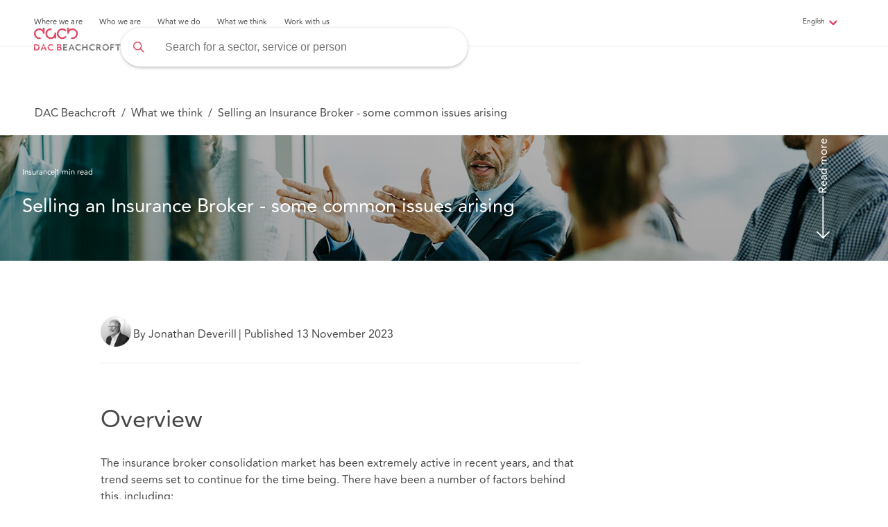

--- FILE ---
content_type: text/html; charset=utf-8
request_url: https://www.dacbeachcroft.com/en/What-we-think/selling-an-insurance-broker-some-common-issues-arising
body_size: 582906
content:
<!DOCTYPE html>


<html lang="en">
<head>
  
  
<!-- Google Tag Manager -->
<script>
  (function (w, d, s, l, i) {
      w[l] = w[l] || []; w[l].push({
        'gtm.start':
          new Date().getTime(), event: 'gtm.js'
      }); var f = d.getElementsByTagName(s)[0],
        j = d.createElement(s), dl = l != 'dataLayer' ? '&l=' + l : ''; j.async = true; j.src =
          'https://www.googletagmanager.com/gtm.js?id=' + i + dl; f.parentNode.insertBefore(j, f);
    })(window, document, 'script', 'dataLayer', 'GTM-N44LZDV');</script>
<!-- End Google Tag Manager -->
  <!-- Required meta tags -->
  <meta charset="utf-8">
  <meta name="viewport" content="width=device-width, initial-scale=1">
  <meta name="description" content="The insurance broker consolidation market has been extremely active in recent years, and that trend seems set to continue for the time being." />
  <meta name="keywords" content="DACB, DAC Beachcroft, UK Law, ">

    <meta name="robots" content="index,follow">

    <link rel="alternate" hreflang="x-default" href="https://www.dacbeachcroft.com/en/What-we-think/Selling-an-Insurance-Broker-some-common-issues-arising" />
      <link rel="alternate" hreflang="en" href="https://www.dacbeachcroft.com/en/What-we-think/Selling-an-Insurance-Broker-some-common-issues-arising" />
      <link rel="alternate" hreflang="it" href="https://www.dacbeachcroft.com/it/What-we-think/Selling-an-Insurance-Broker-some-common-issues-arising" />
      <link rel="alternate" hreflang="es" href="https://www.dacbeachcroft.com/es/What-we-think/Selling-an-Insurance-Broker-some-common-issues-arising" />
      <link rel="alternate" hreflang="fr" href="https://www.dacbeachcroft.com/fr/What-we-think/Selling-an-Insurance-Broker-some-common-issues-arising" />

  <meta property="og:type" content="website">
  <meta property="og:title" content="Selling an Insurance Broker - some common issues arising">
  <meta property="og:description" content="The insurance broker consolidation market has been extremely active in recent years, and that trend seems set to continue for the time being." />
  <meta property="og:image" content="https://dacbeachcroft-cdn.azureedge.net/-/media/Images/DAC/Feature/Article/businessmanleadingmeetinginofficegettyimages640127001.jpg?rev=ca0a9b56d41f42efb19e56f92a3d21bd">

  <link rel="stylesheet" href="/styles/app.css">
  <link rel="stylesheet" href="https://cdn.jsdelivr.net/npm/owl.carousel@2.3.4/dist/assets/owl.carousel.min.css" integrity="sha256-UhQQ4fxEeABh4JrcmAJ1+16id/1dnlOEVCFOxDef9Lw=" crossorigin="anonymous">
  <link rel="canonical" href="https://www.dacbeachcroft.com/en/What-we-think/selling-an-insurance-broker-some-common-issues-arising" />
  <link rel="shortcut icon" href="/images/favicon.png">
  <title>Selling an Insurance Broker - some common issues arising</title>
  


  <script src="https://ajax.googleapis.com/ajax/libs/jquery/3.6.4/jquery.min.js" integrity="sha256-oP6HI9z1XaZNBrJURtCoUT5SUnxFr8s3BzRl+cbzUq8=" crossorigin="anonymous"></script>
  <link href="https://cdnjs.cloudflare.com/ajax/libs/pdfmake/0.2.7/fonts/Roboto/Roboto-Regular.ttf" defer></link>
  <script src="https://cdnjs.cloudflare.com/ajax/libs/pdfmake/0.2.7/vfs_fonts.js" integrity="sha256-Jx4bZPsEi0CLVzHymMPYDBj+alGFTggHLDdjhiaR7lw=" crossorigin="anonymous" defer></script>
  <script src="https://cdn.jsdelivr.net/npm/owl.carousel@2.3.4/dist/owl.carousel.min.js" integrity="sha256-pTxD+DSzIwmwhOqTFN+DB+nHjO4iAsbgfyFq5K5bcE0=" crossorigin="anonymous"></script>
</head>
<body>
  
<!-- Google Tag Manager (noscript) -->
<noscript>
  <iframe src="https://www.googletagmanager.com/ns.html?id=GTM-N44LZDV"
          height="0" width="0" style="display:none;visibility:hidden"></iframe>
</noscript>
<!-- End Google Tag Manager (noscript) -->
  <!-- START OF HEADER -->
  <div id="dacbHeader" class="header">
    
  <div class="sitenav2 sitenav2--sticky" data-module="SiteNavigationHeader">
    <div class="sitenav2-header--overlay"></div>
    <div class="sitenav2__left">
      <ul class="sitenav2-header__menu">
          <li class="sitenav2-header__menuitem" data-menuId="Menu-05D0D30C5F304FB5B341DAF74FCB5B33">
            <a href="javascript:void(0)" class="sitenav2-header__menuitem--toggle">Where we are</a>
              <div class="sitenav2-header__submenu" data-show-header="true">
                <div class="sitenav2-header__submenu__back">
                  <img alt="back" title="backbutton" src="/images/svg/icons/backchevron.svg">
                  <p class="sitenav2-header__submenu__back--label">Back</p>
                </div>
                <div class="sitenav2-header__submenu__cross">
                  <img alt="close" title="closebutton"  src="/images/svg/icons/cross.svg">
                </div>
                <div class="sitenav2-header__submenu__main">
                      <div class="sitenav2-header__submenu__header">
                        <div class="sitenav2-header__submenu__container">
                            <p class="sitenav2-header__submenu--title">Where we are</p>
                                                    <div class="sitenav2-header__submenu__cta">
                            <a href="/en/Where-we-are">
                              <p class="sitenav2-header__submenu__cta--learntxt">Where we are</p>
                            </a>
                          </div>
                                                  </div>
                      </div>
                    <div class="sitenav2-header__submenu--divider"></div>
                      <div class="sitenav2-header__submenu__ulcontent sitenav2-header__submenu__containerv2 hide-element" data-submenuId="Menu-05D0D30C5F304FB5B341DAF74FCB5B33">
                        <div class="sitenav2-header__submenu__ulcontent--title">Where we are</div>
                        <div class="sitenav2-header__submenu__ulcontent--divider"></div>
                          <ul class="sitenav2-header__submenu__itemsv2">
                                <li class="sitenav2-header__submenu--itemv2" data-id="Child-C3B1F3FE519F4139A8AD71C68A551D8B" data-url="/en/Location/United-Kingdom"><a href="javascript:void(0);">United Kingdom </a></li>
                                <li class="sitenav2-header__submenu--itemv2" data-id="Child-09A7B034FDF74CA7B8D6F33258ACE54F" data-url="/en/Location/Asia-Pacific"><a href="javascript:void(0);">Asia Pacific </a></li>
                                <li class="sitenav2-header__submenu--itemv2" data-id="Child-22CB834D3D1F414FA82F90333C58E6CD" data-url="/en/Location/Europe"><a href="javascript:void(0);">Europe </a></li>
                                <li class="sitenav2-header__submenu--itemv2" data-id="Child-E420455F17EB4ABBB0CA74F02F521F38" data-url="/en/Location/Latin-America"><a href="javascript:void(0);">Latin America </a></li>
                                <li class="sitenav2-header__submenu--itemv2" data-id="Child-BBA2DC86103C4347B094E8EC681FD3C9" data-url="/en/Location/North-America"><a href="javascript:void(0);">North America </a></li>
                                <li class="sitenav2-header__submenu--itemv2" data-id="Child-B05523F1051A4FE09C223A64D8DF12DD" data-url="/en/Location/International-Groups-and-Desks"><a href="javascript:void(0);">International Groups Desks </a></li>
                                <li class="sitenav2-header__submenu--itemv2" data-id="Child-84B5CA07279E495293540D551CB90283" data-url="/en/Location"><a href="javascript:void(0);">Legalign Global </a></li>
                          </ul>
                                                      <ul class="sitenav2-header__submenu__itemsv2__values" data-id="Child-C3B1F3FE519F4139A8AD71C68A551D8B">
                                  <li class="sitenav2-header__submenu--item"><span class="sitenav2-header__submenu--item--span"><a href="/en/Location/United-Kingdom/England">England</a></span></li>
                                  <li class="sitenav2-header__submenu--item"><span class="sitenav2-header__submenu--item--span"><a href="/en/Location/United-Kingdom/Wales">Wales</a></span></li>
                                  <li class="sitenav2-header__submenu--item"><span class="sitenav2-header__submenu--item--span"><a href="/en/Location/United-Kingdom/Northern-Ireland">Northern Ireland</a></span></li>
                                  <li class="sitenav2-header__submenu--item"><span class="sitenav2-header__submenu--item--span"><a href="/en/Location/United-Kingdom/Scotland">Scotland</a></span></li>
                              </ul>
                              <ul class="sitenav2-header__submenu__itemsv2__values" data-id="Child-09A7B034FDF74CA7B8D6F33258ACE54F">
                                  <li class="sitenav2-header__submenu--item"><span class="sitenav2-header__submenu--item--span"><a href="/en/Location/Asia-Pacific/Singapore">Singapore</a></span></li>
                                  <li class="sitenav2-header__submenu--item"><span class="sitenav2-header__submenu--item--span"><a href="/en/Location/Asia-Pacific/Australia">Australia</a></span></li>
                                  <li class="sitenav2-header__submenu--item"><span class="sitenav2-header__submenu--item--span"><a href="/en/Location/Asia-Pacific/Hong-Kong">Hong Kong</a></span></li>
                                  <li class="sitenav2-header__submenu--item"><span class="sitenav2-header__submenu--item--span"><a href="/en/Location/Asia-Pacific/Indonesia">Indonesia</a></span></li>
                                  <li class="sitenav2-header__submenu--item"><span class="sitenav2-header__submenu--item--span"><a href="/en/Location/Asia-Pacific/China">China</a></span></li>
                                  <li class="sitenav2-header__submenu--item"><span class="sitenav2-header__submenu--item--span"><a href="/en/Location/Asia-Pacific/Malaysia">Malaysia</a></span></li>
                              </ul>
                              <ul class="sitenav2-header__submenu__itemsv2__values" data-id="Child-22CB834D3D1F414FA82F90333C58E6CD">
                                  <li class="sitenav2-header__submenu--item"><span class="sitenav2-header__submenu--item--span"><a href="/en/Location/Europe/France">France</a></span></li>
                                  <li class="sitenav2-header__submenu--item"><span class="sitenav2-header__submenu--item--span"><a href="/en/Location/Europe/Germany">Germany</a></span></li>
                                  <li class="sitenav2-header__submenu--item"><span class="sitenav2-header__submenu--item--span"><a href="/en/Location/Europe/Ireland">Ireland</a></span></li>
                                  <li class="sitenav2-header__submenu--item"><span class="sitenav2-header__submenu--item--span"><a href="/en/Location/Europe/Italy">Italy</a></span></li>
                                  <li class="sitenav2-header__submenu--item"><span class="sitenav2-header__submenu--item--span"><a href="/en/Location/Europe/Spain">Spain</a></span></li>
                                  <li class="sitenav2-header__submenu--item"><span class="sitenav2-header__submenu--item--span"><a href="/en/Location/Europe/Sweden-Finland-and-Norway">Sweden, Finland and Norway</a></span></li>
                                  <li class="sitenav2-header__submenu--item"><span class="sitenav2-header__submenu--item--span"><a href="/en/Location/Europe/The-Netherlands">The Netherlands</a></span></li>
                              </ul>
                              <ul class="sitenav2-header__submenu__itemsv2__values" data-id="Child-E420455F17EB4ABBB0CA74F02F521F38">
                                  <li class="sitenav2-header__submenu--item"><span class="sitenav2-header__submenu--item--span"><a href="/en/Location/Latin-America/Argentina">Argentina</a></span></li>
                                  <li class="sitenav2-header__submenu--item"><span class="sitenav2-header__submenu--item--span"><a href="/en/Location/Latin-America/Brazil">Brazil</a></span></li>
                                  <li class="sitenav2-header__submenu--item"><span class="sitenav2-header__submenu--item--span"><a href="/en/Location/Latin-America/Chile">Chile</a></span></li>
                                  <li class="sitenav2-header__submenu--item"><span class="sitenav2-header__submenu--item--span"><a href="/en/Location/Latin-America/Colombia">Colombia</a></span></li>
                                  <li class="sitenav2-header__submenu--item"><span class="sitenav2-header__submenu--item--span"><a href="/en/Location/Latin-America/Ecuador">Ecuador</a></span></li>
                                  <li class="sitenav2-header__submenu--item"><span class="sitenav2-header__submenu--item--span"><a href="/en/Location/Latin-America/Mexico">Mexico</a></span></li>
                                  <li class="sitenav2-header__submenu--item"><span class="sitenav2-header__submenu--item--span"><a href="/en/Location/North-America/United-States/Miami">Miami</a></span></li>
                                  <li class="sitenav2-header__submenu--item"><span class="sitenav2-header__submenu--item--span"><a href="/en/Location/Latin-America/Peru">Peru</a></span></li>
                              </ul>
                              <ul class="sitenav2-header__submenu__itemsv2__values" data-id="Child-BBA2DC86103C4347B094E8EC681FD3C9">
                                  <li class="sitenav2-header__submenu--item"><span class="sitenav2-header__submenu--item--span"><a href="/en/Location/North-America/Canada">Canada</a></span></li>
                                  <li class="sitenav2-header__submenu--item"><span class="sitenav2-header__submenu--item--span"><a href="/en/Location/North-America/United-States">United States</a></span></li>
                              </ul>
                              <ul class="sitenav2-header__submenu__itemsv2__values" data-id="Child-B05523F1051A4FE09C223A64D8DF12DD">
                                  <li class="sitenav2-header__submenu--item"><span class="sitenav2-header__submenu--item--span"><a href="/en/Location/International-Groups-and-Desks/China-Desk">China Desk</a></span></li>
                                  <li class="sitenav2-header__submenu--item"><span class="sitenav2-header__submenu--item--span"><a href="/en/Location/International-Groups-and-Desks/French-Desk">French Desk</a></span></li>
                                  <li class="sitenav2-header__submenu--item"><span class="sitenav2-header__submenu--item--span"><a href="/en/Location/International-Groups-and-Desks/German-Desk">German Desk</a></span></li>
                                  <li class="sitenav2-header__submenu--item"><span class="sitenav2-header__submenu--item--span"><a href="/en/Location/International-Groups-and-Desks/Israel-Desk">Israel Desk</a></span></li>
                              </ul>
                              <ul class="sitenav2-header__submenu__itemsv2__values" data-id="Child-84B5CA07279E495293540D551CB90283">
                                  <li class="sitenav2-header__submenu--item"><span class="sitenav2-header__submenu--item--span"><a href="/en/Location/Legalign-Global">Legalign Global</a></span></li>
                              </ul>
                      </div>
                </div>
              </div>              
          </li>
          <li class="sitenav2-header__menuitem" data-menuId="Menu-3117A0396BDF4772A475B9975A0AB62B">
            <a href="javascript:void(0)" class="sitenav2-header__menuitem--toggle">Who we are</a>
              <div class="sitenav2-header__submenu" data-show-header="true">
                <div class="sitenav2-header__submenu__back">
                  <img alt="back" title="backbutton" src="/images/svg/icons/backchevron.svg">
                  <p class="sitenav2-header__submenu__back--label">Back</p>
                </div>
                <div class="sitenav2-header__submenu__cross">
                  <img alt="close" title="closebutton"  src="/images/svg/icons/cross.svg">
                </div>
                <div class="sitenav2-header__submenu__main">
                    <div class="sitenav2-header__submenu--divider"></div>
                      <div class="sitenav2-header__submenu__ulcontent sitenav2-header__submenu__containerv2 hide-element" data-submenuId="Menu-3117A0396BDF4772A475B9975A0AB62B">
                        <div class="sitenav2-header__submenu__ulcontent--title">Who we are</div>
                        <div class="sitenav2-header__submenu__ulcontent--divider"></div>
                          <ul class="sitenav2-header__submenu__itemsv2">
                              <li class="sitenav2-header__submenu--itemv2" data-id="ournav-BF9E258835FC4F65B83DA0D12B2178D5"><a href="javascript:void(0);"><span class="sitenav2-header__submenu--itemv2--span">About us</span> </a></li>
                              <li class="sitenav2-header__submenu--itemv2" data-id="ournav-3B8B40D61CC64595ACBFAEDA17653CDF"><a href="javascript:void(0);"><span class="sitenav2-header__submenu--itemv2--span">Our people</span> </a></li>
                          </ul>
                          <div class="sitenav2-header__submenu__containerv2--divider"></div>
                          <div class="sitenav2-header__submenu--level2">
                                <ul class="sitenav2-header__submenu__itemsv2__values" data-id="ournav-BF9E258835FC4F65B83DA0D12B2178D5">
                                    <li class="sitenav2-header__submenu--item" data-id="ournavsub-2407E51000014654AE8CD5D838ABCBBA">
                                      <span class="sitenav2-header__submenu--item--span">
                                        <a href="/en/Who-we-are/Purpose-Vision-and-Cultural-Principles">Purpose, Vision and Culture</a>
                                      </span>
                                    </li>
                                    <li class="sitenav2-header__submenu--item" data-id="ournavsub-FCB6891145D24C8089FA2D9C663DD700">
                                      <span class="sitenav2-header__submenu--item--span">
                                        <a href="/en/Who-we-are/Responsible-Business">Responsible Business</a>
                                      </span>
                                    </li>
                                    <li class="sitenav2-header__submenu--item" data-id="ournavsub-89993F4B7F6449A8B3EA23333BB86BE3">
                                      <span class="sitenav2-header__submenu--item--span">
                                        <a href="/en/Who-we-are/Our-Relationship-With-You">Our relationship with you</a>
                                      </span>
                                    </li>
                                    <li class="sitenav2-header__submenu--item" data-id="ournavsub-BD8C65E04D9145B099012A278C6713F0">
                                      <span class="sitenav2-header__submenu--item--span">
                                        <a href="/en/Who-we-are/History">Our history</a>
                                      </span>
                                    </li>
                                    <li class="sitenav2-header__submenu--item" data-id="ournavsub-0862E693D5BB42C7818D3C9CA50900B3">
                                      <span class="sitenav2-header__submenu--item--span">
                                        <a href="/en/What-we-do/Innovative-solutions">Innovation</a>
                                      </span>
                                    </li>
                                    <li class="sitenav2-header__submenu--item" data-id="ournavsub-BDCE72D8F7C748D1B1072B9A85D71CEB">
                                      <span class="sitenav2-header__submenu--item--span">
                                        <a href="/en/Who-we-are/Legal-and-Regulatory">Legal and Regulatory</a>
                                      </span>
                                    </li>
                                    <li class="sitenav2-header__submenu--item" data-id="ournavsub-4F9EDCA341E34FA1A8EFC4388D4C9589">
                                      <span class="sitenav2-header__submenu--item--span">
                                        <a href="/en/Who-we-are/DAC-Beachcroft-Group">DAC Beachcroft Group</a>
                                      </span>
                                    </li>
                                    <li class="sitenav2-header__submenu--item" data-id="ournavsub-ECD22658DEEC4432B6C411F97D7558DD">
                                      <span class="sitenav2-header__submenu--item--span">
                                        <a href="/en/Who-we-are/Governance-and-Leadership">Governance and Leadership</a>
                                      </span>
                                    </li>
                                    <li class="sitenav2-header__submenu--item" data-id="ournavsub-0B3765B8056F487F853E8F97BB4C6ADF">
                                      <span class="sitenav2-header__submenu--item--span">
                                        <a href="/en/Who-we-are/S172-and-Corporate-Governance-Statements">S172 and Corporate Governance Statements</a>
                                      </span>
                                    </li>
                                    <li class="sitenav2-header__submenu--item" data-id="ournavsub-012A5D62D64846E0A181C5FD4B5B670E">
                                      <span class="sitenav2-header__submenu--item--span">
                                        <a href="/en/Who-we-are/Our-Policies">Our policies</a>
                                      </span>
                                    </li>
                                    <li class="sitenav2-header__submenu--item" data-id="ournavsub-35C167D912AA4DF295434F255C26D5D9">
                                      <span class="sitenav2-header__submenu--item--span">
                                        <a href="/en/Who-we-are/UK-Tax-Strategy">UK Tax Strategy</a>
                                      </span>
                                    </li>
                                </ul>
                                <ul class="sitenav2-header__submenu__itemsv2__values" data-id="ournav-3B8B40D61CC64595ACBFAEDA17653CDF">
                                    <li class="sitenav2-header__submenu--item" data-id="ournavsub-CE3C2880910B4B7C802686EED30EB2A8">
                                      <span class="sitenav2-header__submenu--item--span">
                                        <a href="/en/Our-people">Our people</a>
                                      </span>
                                    </li>
                                </ul>
                          </div>
                          <div class="sitenav2-header__submenu__containerv2--divider2"></div>
                          <div class="sitenav2-header__submenu--level3">
                                    <ul class="sitenav2-header__submenu__itemsv3__values" data-id="ournavsub-2407E51000014654AE8CD5D838ABCBBA">
                                    </ul>
                                    <ul class="sitenav2-header__submenu__itemsv3__values" data-id="ournavsub-FCB6891145D24C8089FA2D9C663DD700">
                                        <li class="sitenav2-header__submenu--itemv3"><a href="/en/Who-we-are/Responsible-Business/Our-Responsible-Business-Strategy">Our Responsible Business Strategy</a></li>
                                        <li class="sitenav2-header__submenu--itemv3"><a href="/en/Who-we-are/Responsible-Business/ESG">ESG</a></li>
                                        <li class="sitenav2-header__submenu--itemv3"><a href="/en/Who-we-are/Responsible-Business/EDI">ED&amp;I</a></li>
                                        <li class="sitenav2-header__submenu--itemv3"><a href="/en/Who-we-are/Responsible-Business/Sustainability">Sustainability</a></li>
                                        <li class="sitenav2-header__submenu--itemv3"><a href="/en/Who-we-are/Responsible-Business/Community">Community</a></li>
                                    </ul>
                                    <ul class="sitenav2-header__submenu__itemsv3__values" data-id="ournavsub-89993F4B7F6449A8B3EA23333BB86BE3">
                                    </ul>
                                    <ul class="sitenav2-header__submenu__itemsv3__values" data-id="ournavsub-BD8C65E04D9145B099012A278C6713F0">
                                    </ul>
                                    <ul class="sitenav2-header__submenu__itemsv3__values" data-id="ournavsub-0862E693D5BB42C7818D3C9CA50900B3">
                                    </ul>
                                    <ul class="sitenav2-header__submenu__itemsv3__values" data-id="ournavsub-BDCE72D8F7C748D1B1072B9A85D71CEB">
                                    </ul>
                                    <ul class="sitenav2-header__submenu__itemsv3__values" data-id="ournavsub-4F9EDCA341E34FA1A8EFC4388D4C9589">
                                    </ul>
                                    <ul class="sitenav2-header__submenu__itemsv3__values" data-id="ournavsub-ECD22658DEEC4432B6C411F97D7558DD">
                                        <li class="sitenav2-header__submenu--itemv3"><a href="/en/Who-we-are/Governance-and-Leadership/LLP-Group-Board">LLP Group Board</a></li>
                                        <li class="sitenav2-header__submenu--itemv3"><a href="/en/Who-we-are/Governance-and-Leadership/LLP-Group-Executive">LLP Group Executive</a></li>
                                        <li class="sitenav2-header__submenu--itemv3"><a href="/en/Who-we-are/Governance-and-Leadership/LLP-Group-Governance">LLP Group Governance</a></li>
                                    </ul>
                                    <ul class="sitenav2-header__submenu__itemsv3__values" data-id="ournavsub-0B3765B8056F487F853E8F97BB4C6ADF">
                                    </ul>
                                    <ul class="sitenav2-header__submenu__itemsv3__values" data-id="ournavsub-012A5D62D64846E0A181C5FD4B5B670E">
                                        <li class="sitenav2-header__submenu--itemv3"><a href="/en/Who-we-are/Our-Policies/Privacy-Policy">Privacy policy</a></li>
                                        <li class="sitenav2-header__submenu--itemv3"><a href="/en/Who-we-are/Our-Policies/Modern-Slavery-Act-Statement">Modern Slavery Act Statement</a></li>
                                        <li class="sitenav2-header__submenu--itemv3"><a href="/en/Who-we-are/Our-Policies/Cookies">Cookies</a></li>
                                        <li class="sitenav2-header__submenu--itemv3"><a href="/en/Who-we-are/Our-Policies/Application-and-Recruitment-Policy">Applicant and Recruitment Privacy Policy</a></li>
                                        <li class="sitenav2-header__submenu--itemv3"><a href="/en/Who-we-are/Our-Policies/Complaints">Complaints</a></li>
                                    </ul>
                                    <ul class="sitenav2-header__submenu__itemsv3__values" data-id="ournavsub-35C167D912AA4DF295434F255C26D5D9">
                                    </ul>
                                    <ul class="sitenav2-header__submenu__itemsv3__values" data-id="ournavsub-CE3C2880910B4B7C802686EED30EB2A8">
                                    </ul>
                          </div>
                                                      <ul class="sitenav2-header__submenu__itemsv2__values" data-id="Child-BF9E258835FC4F65B83DA0D12B2178D5">
                                  <li class="sitenav2-header__submenu--item"><span class="sitenav2-header__submenu--item--span"><a href="/en/Who-we-are/Purpose-Vision-and-Cultural-Principles">Purpose, Vision and Culture</a></span></li>
                                  <li class="sitenav2-header__submenu--item"><span class="sitenav2-header__submenu--item--span"><a href="/en/Who-we-are/Responsible-Business">Responsible Business</a></span></li>
                                  <li class="sitenav2-header__submenu--item"><span class="sitenav2-header__submenu--item--span"><a href="/en/Who-we-are/Our-Relationship-With-You"></a></span></li>
                                  <li class="sitenav2-header__submenu--item"><span class="sitenav2-header__submenu--item--span"><a href="/en/Who-we-are/History">Our history</a></span></li>
                                  <li class="sitenav2-header__submenu--item"><span class="sitenav2-header__submenu--item--span"><a href="/en/What-we-do/Innovative-solutions">Innovation</a></span></li>
                                  <li class="sitenav2-header__submenu--item"><span class="sitenav2-header__submenu--item--span"><a href="/en/Who-we-are/Legal-and-Regulatory">Legal and Regulatory</a></span></li>
                                  <li class="sitenav2-header__submenu--item"><span class="sitenav2-header__submenu--item--span"><a href="/en/Who-we-are/DAC-Beachcroft-Group">DAC Beachcroft Group</a></span></li>
                                  <li class="sitenav2-header__submenu--item"><span class="sitenav2-header__submenu--item--span"><a href="/en/Who-we-are/Governance-and-Leadership">Governance and Leadership</a></span></li>
                                  <li class="sitenav2-header__submenu--item"><span class="sitenav2-header__submenu--item--span"><a href="/en/Who-we-are/S172-and-Corporate-Governance-Statements">S172 and Corporate Governance Statements</a></span></li>
                                  <li class="sitenav2-header__submenu--item"><span class="sitenav2-header__submenu--item--span"><a href="/en/Who-we-are/Our-Policies">Our policies</a></span></li>
                                  <li class="sitenav2-header__submenu--item"><span class="sitenav2-header__submenu--item--span"><a href="/en/Who-we-are/UK-Tax-Strategy">UK Tax Strategy</a></span></li>
                              </ul>
                              <ul class="sitenav2-header__submenu__itemsv2__values" data-id="Child-3B8B40D61CC64595ACBFAEDA17653CDF">
                                  <li class="sitenav2-header__submenu--item"><span class="sitenav2-header__submenu--item--span"><a href="/en/Our-people">Our people</a></span></li>
                              </ul>
                      </div>
                </div>
              </div>              
          </li>
          <li class="sitenav2-header__menuitem" data-menuId="Menu-73B91E0A28DF415FB26F3A0583B40732">
            <a href="javascript:void(0)" class="sitenav2-header__menuitem--toggle">What we do</a>
              <div class="sitenav2-header__submenu" data-show-header="true">
                <div class="sitenav2-header__submenu__back">
                  <img alt="back" title="backbutton" src="/images/svg/icons/backchevron.svg">
                  <p class="sitenav2-header__submenu__back--label">Back</p>
                </div>
                <div class="sitenav2-header__submenu__cross">
                  <img alt="close" title="closebutton"  src="/images/svg/icons/cross.svg">
                </div>
                <div class="sitenav2-header__submenu__main">
                    <div class="sitenav2-header__submenu--divider"></div>
                      <div class="sitenav2-header__submenu__ulcontent sitenav2-header__submenu__containerv2 hide-element" data-submenuId="Menu-73B91E0A28DF415FB26F3A0583B40732">
                        <div class="sitenav2-header__submenu__ulcontent--title">What we do</div>
                        <div class="sitenav2-header__submenu__ulcontent--divider"></div>
                          <ul class="sitenav2-header__submenu__itemsv2">
                              <li class="sitenav2-header__submenu--itemv2" data-id="ournav-3D700E84243D4E9F859AAA83FC75160C"><a href="javascript:void(0);"><span class="sitenav2-header__submenu--itemv2--span">Our Sectors</span> </a></li>
                              <li class="sitenav2-header__submenu--itemv2" data-id="ournav-C09D2FAAA33B440DB6B44C5E535155E8"><a href="javascript:void(0);"><span class="sitenav2-header__submenu--itemv2--span">Our Services</span> </a></li>
                              <li class="sitenav2-header__submenu--itemv2" data-id="ournav-CA5202D7E8B54DA98D6BC1F64B506CB7"><a href="javascript:void(0);"><span class="sitenav2-header__submenu--itemv2--span">Our Solutions</span> </a></li>
                              <li class="sitenav2-header__submenu--itemv2" data-id="ournav-B2EBD0A0D9DB47FEBC9A5F3C52A40043"><a href="javascript:void(0);"><span class="sitenav2-header__submenu--itemv2--span">Spotlight</span> </a></li>
                          </ul>
                          <div class="sitenav2-header__submenu__containerv2--divider"></div>
                          <div class="sitenav2-header__submenu--level2">
                                <ul class="sitenav2-header__submenu__itemsv2__values" data-id="ournav-3D700E84243D4E9F859AAA83FC75160C">
                                    <li class="sitenav2-header__submenu--item" data-id="ournavsub-36DDA6F7E6FE4C518AB5DF1E38314D93">
                                      <span class="sitenav2-header__submenu--item--span">
                                        <a href="/en/What-we-do/Sectors/Financial-Services">Financial Services</a>
                                      </span>
                                    </li>
                                    <li class="sitenav2-header__submenu--item" data-id="ournavsub-C11796597D4643109D08306AD59E761A">
                                      <span class="sitenav2-header__submenu--item--span">
                                        <a href="/en/What-we-do/Sectors/Health-and-Social-Care">Health and Social Care</a>
                                      </span>
                                    </li>
                                    <li class="sitenav2-header__submenu--item" data-id="ournavsub-6C29BF03BBB845298D16CCB6E2EA7E3D">
                                      <span class="sitenav2-header__submenu--item--span">
                                        <a href="/en/What-we-do/Sectors/Insurance">Insurance</a>
                                      </span>
                                    </li>
                                    <li class="sitenav2-header__submenu--item" data-id="ournavsub-3928D16E05314EF39537B4F6740B1E85">
                                      <span class="sitenav2-header__submenu--item--span">
                                        <a href="/en/What-we-do/Sectors/Real-Estate">Real Estate</a>
                                      </span>
                                    </li>
                                    <li class="sitenav2-header__submenu--item" data-id="ournavsub-7031D69D5D134981B33823D656017298">
                                      <span class="sitenav2-header__submenu--item--span">
                                        <a href="/en/What-we-do/Sectors/Technology">Technology</a>
                                      </span>
                                    </li>
                                    <li class="sitenav2-header__submenu--item" data-id="ournavsub-F2D971EEE6FF47F68AB1D1BAA9F9EAF1">
                                      <span class="sitenav2-header__submenu--item--span">
                                        <a href="/en/What-we-do/Sectors/Industry-Specialisms">Industry Specialisms</a>
                                      </span>
                                    </li>
                                </ul>
                                <ul class="sitenav2-header__submenu__itemsv2__values" data-id="ournav-C09D2FAAA33B440DB6B44C5E535155E8">
                                    <li class="sitenav2-header__submenu--item" data-id="ournavsub-8AFA1FBDE3154BCFAAE1B69BCCF1EA0E">
                                      <span class="sitenav2-header__submenu--item--span">
                                        <a href="/en/What-we-do/Services/Banking-Restructuring-and-Insolvency">Banking, Restructuring and Insolvency</a>
                                      </span>
                                    </li>
                                    <li class="sitenav2-header__submenu--item" data-id="ournavsub-531A56A8D4D74AC298573B8119D828CA">
                                      <span class="sitenav2-header__submenu--item--span">
                                        <a href="/en/What-we-do/Services/Commercial">Commercial</a>
                                      </span>
                                    </li>
                                    <li class="sitenav2-header__submenu--item" data-id="ournavsub-FE1E077793604E7C9D11EE5B76B4195A">
                                      <span class="sitenav2-header__submenu--item--span">
                                        <a href="/en/What-we-do/Services/Corporate">Corporate</a>
                                      </span>
                                    </li>
                                    <li class="sitenav2-header__submenu--item" data-id="ournavsub-77D7CA194CF347FB8D652308EA008E89">
                                      <span class="sitenav2-header__submenu--item--span">
                                        <a href="/en/What-we-do/Services/Data-Privacy-and-Cyber">Data, Privacy and Cyber</a>
                                      </span>
                                    </li>
                                    <li class="sitenav2-header__submenu--item" data-id="ournavsub-34E0CCC90D444198A6B4EC3EB34722BA">
                                      <span class="sitenav2-header__submenu--item--span">
                                        <a href="/en/What-we-do/Services/Dispute-Resolution">Dispute Resolution</a>
                                      </span>
                                    </li>
                                    <li class="sitenav2-header__submenu--item" data-id="ournavsub-9C5D6F6DDF524C12A039B15E1AA71E61">
                                      <span class="sitenav2-header__submenu--item--span">
                                        <a href="/en/What-we-do/Services/Employment">Employment</a>
                                      </span>
                                    </li>
                                    <li class="sitenav2-header__submenu--item" data-id="ournavsub-2B1B74D9C5C0489DBDC952481C2999C4">
                                      <span class="sitenav2-header__submenu--item--span">
                                        <a href="/en/What-we-do/Services/Insurance">Insurance</a>
                                      </span>
                                    </li>
                                    <li class="sitenav2-header__submenu--item" data-id="ournavsub-3E156CEAFC344938BC69540009944B3A">
                                      <span class="sitenav2-header__submenu--item--span">
                                        <a href="/en/What-we-do/Services/Intellectual-Property">Intellectual Property</a>
                                      </span>
                                    </li>
                                    <li class="sitenav2-header__submenu--item" data-id="ournavsub-83C73520596B499DBA2A3F1D3F1A9DEE">
                                      <span class="sitenav2-header__submenu--item--span">
                                        <a href="/en/What-we-do/Services/Public-law-and-judicial-review">Public law and judicial review</a>
                                      </span>
                                    </li>
                                    <li class="sitenav2-header__submenu--item" data-id="ournavsub-64B4A4C710C7449FB19B769F9FB6EF77">
                                      <span class="sitenav2-header__submenu--item--span">
                                        <a href="/en/What-we-do/Services/Real-Estate">Real Estate</a>
                                      </span>
                                    </li>
                                    <li class="sitenav2-header__submenu--item" data-id="ournavsub-7B1DDAACD0A6459B806050B174E61DB0">
                                      <span class="sitenav2-header__submenu--item--span">
                                        <a href="/en/What-we-do/Services/Regulatory-and-Investigations">Regulatory and Investigations</a>
                                      </span>
                                    </li>
                                    <li class="sitenav2-header__submenu--item" data-id="ournavsub-687412A78D624E8CA2FE157E624A452D">
                                      <span class="sitenav2-header__submenu--item--span">
                                        <a href="/en/What-we-do/Services/Tax">Tax</a>
                                      </span>
                                    </li>
                                </ul>
                                <ul class="sitenav2-header__submenu__itemsv2__values" data-id="ournav-CA5202D7E8B54DA98D6BC1F64B506CB7">
                                    <li class="sitenav2-header__submenu--item" data-id="ournavsub-7F82697574DA41EDAA3DE2F1677A8268">
                                      <span class="sitenav2-header__submenu--item--span">
                                        <a href="/en/What-we-do/Innovative-solutions">Innovative solutions</a>
                                      </span>
                                    </li>
                                </ul>
                                <ul class="sitenav2-header__submenu__itemsv2__values" data-id="ournav-B2EBD0A0D9DB47FEBC9A5F3C52A40043">
                                    <li class="sitenav2-header__submenu--item" data-id="ournavsub-26ACE596025648EA88A6A3D6AD1CACC8">
                                      <span class="sitenav2-header__submenu--item--span">
                                        <a href="/en/What-we-do/Spotlight/Artificial-Intelligence-Insights">Artificial Intelligence Insights</a>
                                      </span>
                                    </li>
                                    <li class="sitenav2-header__submenu--item" data-id="ournavsub-BFEE091E2DFD4CBFBC6FBF344B153120">
                                      <span class="sitenav2-header__submenu--item--span">
                                        <a href="/en/What-we-do/Spotlight/DACB-Nexus">DACB Nexus</a>
                                      </span>
                                    </li>
                                    <li class="sitenav2-header__submenu--item" data-id="ournavsub-4FE9E0ED5CA3437880BD6C9301AF4CF3">
                                      <span class="sitenav2-header__submenu--item--span">
                                        <a href="/en/What-we-do/Spotlight/Employment-Rights-Act-2025">Employment Rights Act 2025</a>
                                      </span>
                                    </li>
                                    <li class="sitenav2-header__submenu--item" data-id="ournavsub-B6186E941C7942ACBCDE63227F134295">
                                      <span class="sitenav2-header__submenu--item--span">
                                        <a href="/en/What-we-do/Spotlight/ESG/ESG-for-Clients">ESG</a>
                                      </span>
                                    </li>
                                    <li class="sitenav2-header__submenu--item" data-id="ournavsub-9D250D56E48F47C4AE06A4B4B6FE1F40">
                                      <span class="sitenav2-header__submenu--item--span">
                                        <a href="/en/What-we-do/Spotlight/Health-Adviser">Health Adviser</a>
                                      </span>
                                    </li>
                                    <li class="sitenav2-header__submenu--item" data-id="ournavsub-0EBC9B3E95A848FB99BCC95F53982F32">
                                      <span class="sitenav2-header__submenu--item--span">
                                        <a href="/en/What-we-do/Spotlight/Ireland-Insurance-Law-Year-In-Review">Ireland Insurance Law: Year in Review</a>
                                      </span>
                                    </li>
                                </ul>
                          </div>
                          <div class="sitenav2-header__submenu__containerv2--divider2"></div>
                          <div class="sitenav2-header__submenu--level3">
                                    <ul class="sitenav2-header__submenu__itemsv3__values" data-id="ournavsub-36DDA6F7E6FE4C518AB5DF1E38314D93">
                                        <li class="sitenav2-header__submenu--itemv3"><a href="/en/What-we-do/Sectors/Financial-Services/Asset-Managers">Asset Managers</a></li>
                                        <li class="sitenav2-header__submenu--itemv3"><a href="/en/What-we-do/Sectors/Financial-Services/Banks">Banks</a></li>
                                        <li class="sitenav2-header__submenu--itemv3"><a href="/en/What-we-do/Sectors/Technology/FinTech">FinTech</a></li>
                                        <li class="sitenav2-header__submenu--itemv3"><a href="/en/What-we-do/Sectors/Financial-Services/Hedge-Funds">Hedge Funds</a></li>
                                        <li class="sitenav2-header__submenu--itemv3"><a href="/en/What-we-do/Sectors/Financial-Services/Securities-Brokers">Securities Brokers</a></li>
                                        <li class="sitenav2-header__submenu--itemv3"><a href="/en/What-we-do/Sectors/Financial-Services/Wealth-Managers-and-Advisers">Wealth Managers and Advisers</a></li>
                                        <li class="sitenav2-header__submenu--itemv3"><a href="/en/What-we-do/Sectors/Financial-Services/Financial-Adviser-Networks">Financial Adviser Networks</a></li>
                                    </ul>
                                    <ul class="sitenav2-header__submenu__itemsv3__values" data-id="ournavsub-C11796597D4643109D08306AD59E761A">
                                        <li class="sitenav2-header__submenu--itemv3"><a href="/en/What-we-do/Sectors/Health-and-Social-Care/NHS">NHS</a></li>
                                        <li class="sitenav2-header__submenu--itemv3"><a href="/en/What-we-do/Sectors/Health-and-Social-Care/Independent-Health">Independent Health</a></li>
                                        <li class="sitenav2-header__submenu--itemv3"><a href="/en/What-we-do/Sectors/Health-and-Social-Care/MedTech-and-Digital-Health">MedTech and Digital Health</a></li>
                                        <li class="sitenav2-header__submenu--itemv3"><a href="/en/What-we-do/Sectors/Health-and-Social-Care/Social-Care">Social Care</a></li>
                                        <li class="sitenav2-header__submenu--itemv3"><a href="/en/What-we-do/Sectors/Health-and-Social-Care/Health-Infrastructure">Health Infrastructure</a></li>
                                        <li class="sitenav2-header__submenu--itemv3"><a href="/en/What-we-do/Sectors/Health-and-Social-Care/Mental-Health">Mental Health</a></li>
                                        <li class="sitenav2-header__submenu--itemv3"><a href="/en/What-we-do/Sectors/Health-and-Social-Care/Health-Charities-and-Not-for-Profit-Providers">Health Charities and Not for Profit Providers</a></li>
                                    </ul>
                                    <ul class="sitenav2-header__submenu__itemsv3__values" data-id="ournavsub-6C29BF03BBB845298D16CCB6E2EA7E3D">
                                        <li class="sitenav2-header__submenu--itemv3"><a href="/en/What-we-do/Sectors/Insurance/Insurers">Insurers</a></li>
                                        <li class="sitenav2-header__submenu--itemv3"><a href="/en/What-we-do/Sectors/Insurance/Insurance-Brokers">Insurance Brokers</a></li>
                                        <li class="sitenav2-header__submenu--itemv3"><a href="/en/What-we-do/Sectors/Insurance/Managing-General-Agents">Managing General Agents</a></li>
                                        <li class="sitenav2-header__submenu--itemv3"><a href="/en/What-we-do/Sectors/Insurance/Corporate-Insurance-Risk">Corporate Insurance &amp; Risk</a></li>
                                    </ul>
                                    <ul class="sitenav2-header__submenu__itemsv3__values" data-id="ournavsub-3928D16E05314EF39537B4F6740B1E85">
                                        <li class="sitenav2-header__submenu--itemv3"><a href="/en/What-we-do/Sectors/Real-Estate/Build-to-Rent">Build-to-Rent</a></li>
                                        <li class="sitenav2-header__submenu--itemv3"><a href="/en/What-we-do/Sectors/Real-Estate/Education">Education</a></li>
                                        <li class="sitenav2-header__submenu--itemv3"><a href="/en/What-we-do/Sectors/Real-Estate/Government">Government</a></li>
                                        <li class="sitenav2-header__submenu--itemv3"><a href="/en/What-we-do/Sectors/Real-Estate/Health-and-Social-Care-Real-Estate">Healthcare Real Estate</a></li>
                                        <li class="sitenav2-header__submenu--itemv3"><a href="/en/What-we-do/Sectors/Real-Estate/Industrial-and-Logistics">Industrial and Logistics</a></li>
                                        <li class="sitenav2-header__submenu--itemv3"><a href="/en/What-we-do/Sectors/Real-Estate/Offices">Offices</a></li>
                                        <li class="sitenav2-header__submenu--itemv3"><a href="/en/What-we-do/Sectors/Real-Estate/Residential-Development-and-Plots">Residential Development and Plots</a></li>
                                        <li class="sitenav2-header__submenu--itemv3"><a href="/en/What-we-do/Sectors/Real-Estate/Retail">Retail</a></li>
                                        <li class="sitenav2-header__submenu--itemv3"><a href="/en/What-we-do/Sectors/Real-Estate/Telecommunications">Telecommunications</a></li>
                                    </ul>
                                    <ul class="sitenav2-header__submenu__itemsv3__values" data-id="ournavsub-7031D69D5D134981B33823D656017298">
                                        <li class="sitenav2-header__submenu--itemv3"><a href="/en/What-we-do/Sectors/Technology/Artificial-Intelligence">Artificial Intelligence</a></li>
                                        <li class="sitenav2-header__submenu--itemv3"><a href="/en/What-we-do/Sectors/Technology/Digital-Assets-and-web3">Digital Assets and web3</a></li>
                                        <li class="sitenav2-header__submenu--itemv3"><a href="/en/What-we-do/Sectors/Technology/Digital-Media">Digital media</a></li>
                                        <li class="sitenav2-header__submenu--itemv3"><a href="/en/What-we-do/Sectors/Technology/Digital-Sport">Digital Sport</a></li>
                                        <li class="sitenav2-header__submenu--itemv3"><a href="/en/What-we-do/Sectors/Technology/FinTech">FinTech</a></li>
                                        <li class="sitenav2-header__submenu--itemv3"><a href="/en/What-we-do/Sectors/Technology/HealthTech">HealthTech</a></li>
                                        <li class="sitenav2-header__submenu--itemv3"><a href="/en/What-we-do/Sectors/Technology/InsurTech">InsurTech</a></li>
                                        <li class="sitenav2-header__submenu--itemv3"><a href="/en/What-we-do/Sectors/Technology/Platforms-and-Internet-Governance">Platforms and Internet Governance</a></li>
                                        <li class="sitenav2-header__submenu--itemv3"><a href="/en/What-we-do/Sectors/Technology/PropTech">PropTech</a></li>
                                        <li class="sitenav2-header__submenu--itemv3"><a href="/en/What-we-do/Sectors/Technology/Technology-Projects-and-Outsourcing">Technology Projects and Outsourcing</a></li>
                                    </ul>
                                    <ul class="sitenav2-header__submenu__itemsv3__values" data-id="ournavsub-F2D971EEE6FF47F68AB1D1BAA9F9EAF1">
                                        <li class="sitenav2-header__submenu--itemv3"><a href="/en/What-we-do/Sectors/Industry-Specialisms/Aviation">Aviation</a></li>
                                        <li class="sitenav2-header__submenu--itemv3"><a href="/en/What-we-do/Sectors/Industry-Specialisms/Charities">Charities</a></li>
                                        <li class="sitenav2-header__submenu--itemv3"><a href="/en/What-we-do/Sectors/Industry-Specialisms/Construction-and-Engineering">Construction and Engineering</a></li>
                                        <li class="sitenav2-header__submenu--itemv3"><a href="/en/What-we-do/Sectors/Industry-Specialisms/Education">Education</a></li>
                                        <li class="sitenav2-header__submenu--itemv3"><a href="https://esg.dacbeachcroft.com/">ESG</a></li>
                                        <li class="sitenav2-header__submenu--itemv3"><a href="/en/What-we-do/Sectors/Industry-Specialisms/Government-and-Public-Sector">Government and Public Sector</a></li>
                                        <li class="sitenav2-header__submenu--itemv3"><a href="/en/What-we-do/Sectors/Industry-Specialisms/Infrastructure-and-projects">Infrastructure and Projects</a></li>
                                        <li class="sitenav2-header__submenu--itemv3"><a href="/en/What-we-do/Sectors/Industry-Specialisms/Leisure-and-Hospitality">Leisure and Hospitality</a></li>
                                        <li class="sitenav2-header__submenu--itemv3"><a href="/en/What-we-do/Sectors/Industry-Specialisms/Manufacturing">Manufacturing</a></li>
                                        <li class="sitenav2-header__submenu--itemv3"><a href="/en/What-we-do/Sectors/Industry-Specialisms/Retail-and-Consumer">Retail and Consumer</a></li>
                                        <li class="sitenav2-header__submenu--itemv3"><a href="/en/What-we-do/Sectors/Industry-Specialisms/Sports-Law">Sports Law</a></li>
                                        <li class="sitenav2-header__submenu--itemv3"><a href="/en/What-we-do/Sectors/Industry-Specialisms/Shipping-Trade-and-Commodities">Shipping, Trade and Commodities</a></li>
                                        <li class="sitenav2-header__submenu--itemv3"><a href="/en/What-we-do/Sectors/Industry-Specialisms/Transport-and-Logistics">Transport and Logistics</a></li>
                                    </ul>
                                    <ul class="sitenav2-header__submenu__itemsv3__values" data-id="ournavsub-8AFA1FBDE3154BCFAAE1B69BCCF1EA0E">
                                        <li class="sitenav2-header__submenu--itemv3"><a href="/en/What-we-do/Services/Banking-Restructuring-and-Insolvency/Banking-and-Finance">Banking and Finance (non-contentious)</a></li>
                                        <li class="sitenav2-header__submenu--itemv3"><a href="/en/What-we-do/Services/Dispute-Resolution/Banking-Finance-Disputes">Banking and Finance Disputes</a></li>
                                        <li class="sitenav2-header__submenu--itemv3"><a href="/en/What-we-do/Services/Banking-Restructuring-and-Insolvency/Restructuring-and-Insolvency">Restructuring and Insolvency</a></li>
                                    </ul>
                                    <ul class="sitenav2-header__submenu__itemsv3__values" data-id="ournavsub-531A56A8D4D74AC298573B8119D828CA">
                                        <li class="sitenav2-header__submenu--itemv3"><a href="/en/What-we-do/Services/Commercial/Commercial-Contracts">Commercial Contracts</a></li>
                                        <li class="sitenav2-header__submenu--itemv3"><a href="/en/What-we-do/Services/Commercial/Procurement">Procurement</a></li>
                                    </ul>
                                    <ul class="sitenav2-header__submenu__itemsv3__values" data-id="ournavsub-FE1E077793604E7C9D11EE5B76B4195A">
                                        <li class="sitenav2-header__submenu--itemv3"><a href="/en/What-we-do/Services/Corporate/Equity-Capital-Markets">Equity Capital Markets</a></li>
                                        <li class="sitenav2-header__submenu--itemv3"><a href="/en/What-we-do/Services/Corporate/Mergers-and-Acquisitions">Mergers and Acquisitions</a></li>
                                    </ul>
                                    <ul class="sitenav2-header__submenu__itemsv3__values" data-id="ournavsub-77D7CA194CF347FB8D652308EA008E89">
                                        <li class="sitenav2-header__submenu--itemv3"><a href="/en/What-we-do/Services/Data-Privacy-and-Cyber/Cyber-and-Data-Risk">Cyber and Data Risk</a></li>
                                    </ul>
                                    <ul class="sitenav2-header__submenu__itemsv3__values" data-id="ournavsub-34E0CCC90D444198A6B4EC3EB34722BA">
                                        <li class="sitenav2-header__submenu--itemv3"><a href="/en/What-we-do/Services/Dispute-Resolution/Banking-Finance-Disputes">Banking and Finance Disputes</a></li>
                                        <li class="sitenav2-header__submenu--itemv3"><a href="/en/What-we-do/Services/Dispute-Resolution/Business-Crime">Business Crime</a></li>
                                        <li class="sitenav2-header__submenu--itemv3"><a href="/en/What-we-do/Services/Dispute-Resolution/Clinical-Risk-and-Medical-Malpractice">Clinical Risk and Medical Malpractice</a></li>
                                        <li class="sitenav2-header__submenu--itemv3"><a href="/en/What-we-do/Services/Dispute-Resolution/Commercial-Litigation">Commercial Litigation</a></li>
                                        <li class="sitenav2-header__submenu--itemv3"><a href="/en/What-we-do/Services/Dispute-Resolution/Crypto-Disputes">Crypto Disputes</a></li>
                                        <li class="sitenav2-header__submenu--itemv3"><a href="/en/What-we-do/Services/Dispute-Resolution/Defamation-and-Reputation-Management">Defamation and Reputation Management</a></li>
                                        <li class="sitenav2-header__submenu--itemv3"><a href="/en/What-we-do/Services/Dispute-Resolution/Fraud">Fraud</a></li>
                                        <li class="sitenav2-header__submenu--itemv3"><a href="/en/What-we-do/Services/Dispute-Resolution/Healthcare-Litigation">Healthcare Litigation</a></li>
                                        <li class="sitenav2-header__submenu--itemv3"><a href="/en/What-we-do/Services/Dispute-Resolution/International-Arbitration">International Arbitration</a></li>
                                    </ul>
                                    <ul class="sitenav2-header__submenu__itemsv3__values" data-id="ournavsub-9C5D6F6DDF524C12A039B15E1AA71E61">
                                        <li class="sitenav2-header__submenu--itemv3"><a href="/en/What-we-do/Services/Employment/Cross-Border-and-International-Employment-Law">Cross-border and International </a></li>
                                        <li class="sitenav2-header__submenu--itemv3"><a href="/en/What-we-do/Services/Employment/Equal-Pay">Equal Pay</a></li>
                                        <li class="sitenav2-header__submenu--itemv3"><a href="/en/What-we-do/Services/Employment/Immigration">Immigration</a></li>
                                        <li class="sitenav2-header__submenu--itemv3"><a href="/en/What-we-do/Services/Employment/Industrial-Relations">Industrial Relations</a></li>
                                        <li class="sitenav2-header__submenu--itemv3"><a href="/en/What-we-do/Services/Employment/Pensions">Pensions</a></li>
                                    </ul>
                                    <ul class="sitenav2-header__submenu__itemsv3__values" data-id="ournavsub-2B1B74D9C5C0489DBDC952481C2999C4">
                                        <li class="sitenav2-header__submenu--itemv3"><a href="/en/What-we-do/Services/Insurance/Advocacy">Advocacy</a></li>
                                        <li class="sitenav2-header__submenu--itemv3"><a href="/en/What-we-do/Services/Insurance/Aviation-and-Aerospace">Aviation and Aerospace</a></li>
                                        <li class="sitenav2-header__submenu--itemv3"><a href="/en/What-we-do/Services/Insurance/Civil-Liabilities-Public-Bodies-and-Specialist-Liability">Civil Liabilities, Public Bodies and Specialist Liability</a></li>
                                        <li class="sitenav2-header__submenu--itemv3"><a href="/en/What-we-do/Services/Insurance/Contingency-Event-cancellation">Contingency/Event Cancellation</a></li>
                                        <li class="sitenav2-header__submenu--itemv3"><a href="/en/What-we-do/Services/Insurance/Costs">Costs</a></li>
                                        <li class="sitenav2-header__submenu--itemv3"><a href="/en/What-we-do/Services/Insurance/Counter-Fraud">Counter Fraud</a></li>
                                        <li class="sitenav2-header__submenu--itemv3"><a href="/en/What-we-do/Services/Insurance/DO-and-Financial-Institutions">D&amp;O and Financial Institutions</a></li>
                                        <li class="sitenav2-header__submenu--itemv3"><a href="/en/What-we-do/Services/Insurance/Employment-Practices-Liability">Employment Practices Liability</a></li>
                                        <li class="sitenav2-header__submenu--itemv3"><a href="/en/What-we-do/Services/Insurance/International-and-Complex-Casualty">International and Complex Casualty</a></li>
                                        <li class="sitenav2-header__submenu--itemv3"><a href="/en/What-we-do/Services/Insurance/UK-Casualty">UK Casualty</a></li>
                                        <li class="sitenav2-header__submenu--itemv3"><a href="/en/What-we-do/Services/Insurance/Legal-Indemnities">Legal Indemnities</a></li>
                                        <li class="sitenav2-header__submenu--itemv3"><a href="/en/What-we-do/Services/Regulatory-and-Investigations/Life-Sciences">Life Sciences</a></li>
                                        <li class="sitenav2-header__submenu--itemv3"><a href="/en/What-we-do/Services/Insurance/Marine-Energy-and-Transport">Marine, Energy and Transport</a></li>
                                        <li class="sitenav2-header__submenu--itemv3"><a href="/en/What-we-do/Services/Insurance/Motor">Motor</a></li>
                                        <li class="sitenav2-header__submenu--itemv3"><a href="/en/What-we-do/Services/Insurance/Political-Risk-Trade-Credit-and-Political-Violence">Political Risk, Trade Credit and Political Violence</a></li>
                                        <li class="sitenav2-header__submenu--itemv3"><a href="/en/What-we-do/Services/Insurance/Policy-Wording">Policy Wording</a></li>
                                        <li class="sitenav2-header__submenu--itemv3"><a href="/en/What-we-do/Services/Insurance/Product-Liability-Safety-and-Recall">Product Liability, Safety and Recall</a></li>
                                        <li class="sitenav2-header__submenu--itemv3"><a href="/en/What-we-do/Services/Insurance/Professional-Liability">Professional Liability</a></li>
                                        <li class="sitenav2-header__submenu--itemv3"><a href="/en/What-we-do/Services/Insurance/Property">Property</a></li>
                                        <li class="sitenav2-header__submenu--itemv3"><a href="/en/What-we-do/Services/Insurance/Reinsurance">Reinsurance</a></li>
                                        <li class="sitenav2-header__submenu--itemv3"><a href="/en/What-we-do/Services/Insurance/Safety-Health-and-Environment">Safety, Health and Environment</a></li>
                                        <li class="sitenav2-header__submenu--itemv3"><a href="/en/What-we-do/Services/Insurance/Strategic-Advisory">Strategic Advisory</a></li>
                                        <li class="sitenav2-header__submenu--itemv3"><a href="/en/What-we-do/Services/Insurance/Transactional-Liability">Transactional Liability</a></li>
                                        <li class="sitenav2-header__submenu--itemv3"><a href="/en/What-we-do/Services/Insurance/Travel-and-Tourism">Travel &amp; Tourism</a></li>
                                    </ul>
                                    <ul class="sitenav2-header__submenu__itemsv3__values" data-id="ournavsub-3E156CEAFC344938BC69540009944B3A">
                                    </ul>
                                    <ul class="sitenav2-header__submenu__itemsv3__values" data-id="ournavsub-83C73520596B499DBA2A3F1D3F1A9DEE">
                                        <li class="sitenav2-header__submenu--itemv3"><a href="/en/What-we-do/Services/Public-law-and-judicial-review/Public-Inquiries-and-Investigations">Public Inquiries and Investigations</a></li>
                                    </ul>
                                    <ul class="sitenav2-header__submenu__itemsv3__values" data-id="ournavsub-64B4A4C710C7449FB19B769F9FB6EF77">
                                        <li class="sitenav2-header__submenu--itemv3"><a href="/en/What-we-do/Services/Real-Estate/Asset-Management">Asset Management</a></li>
                                        <li class="sitenav2-header__submenu--itemv3"><a href="/en/What-we-do/Services/Real-Estate/Construction-and-Engineering">Construction and Engineering</a></li>
                                        <li class="sitenav2-header__submenu--itemv3"><a href="/en/What-we-do/Services/Real-Estate/Investment-and-Development">Investment and Development</a></li>
                                        <li class="sitenav2-header__submenu--itemv3"><a href="/en/What-we-do/Services/Real-Estate/Planning-and-Environment">Planning and Environment</a></li>
                                        <li class="sitenav2-header__submenu--itemv3"><a href="/en/What-we-do/Services/Real-Estate/Portfolio-Management">Portfolio Management</a></li>
                                        <li class="sitenav2-header__submenu--itemv3"><a href="/en/What-we-do/Services/Real-Estate/Property-Litigation">Property Litigation</a></li>
                                        <li class="sitenav2-header__submenu--itemv3"><a href="/en/What-we-do/Services/Real-Estate/Residential-Development-and-Plots">Residential Development and Plots</a></li>
                                    </ul>
                                    <ul class="sitenav2-header__submenu__itemsv3__values" data-id="ournavsub-7B1DDAACD0A6459B806050B174E61DB0">
                                        <li class="sitenav2-header__submenu--itemv3"><a href="/en/What-we-do/Services/Regulatory-and-Investigations/Financial-Services-Regulatory">Financial Services Regulatory</a></li>
                                        <li class="sitenav2-header__submenu--itemv3"><a href="/en/What-we-do/Services/Regulatory-and-Investigations/Governance-and-Compliance-in-Healthcare">Governance and Compliance in Healthcare</a></li>
                                        <li class="sitenav2-header__submenu--itemv3"><a href="/en/What-we-do/Services/Regulatory-and-Investigations/Health-and-Social-Care-Regulatory">Health and Social Care Regulatory</a></li>
                                        <li class="sitenav2-header__submenu--itemv3"><a href="/en/What-we-do/Services/Regulatory-and-Investigations/Insurance-Advisory">Insurance Advisory</a></li>
                                        <li class="sitenav2-header__submenu--itemv3"><a href="/en/What-we-do/Services/Regulatory-and-Investigations/Internal-Investigations">Internal Investigations </a></li>
                                        <li class="sitenav2-header__submenu--itemv3"><a href="/en/What-we-do/Services/Regulatory-and-Investigations/International-Sanctions">International Sanctions</a></li>
                                        <li class="sitenav2-header__submenu--itemv3"><a href="/en/What-we-do/Services/Regulatory-and-Investigations/Inquests">Inquests</a></li>
                                        <li class="sitenav2-header__submenu--itemv3"><a href="/en/What-we-do/Services/Regulatory-and-Investigations/Life-Sciences">Life Sciences</a></li>
                                        <li class="sitenav2-header__submenu--itemv3"><a href="/en/What-we-do/Services/Regulatory-and-Investigations/Regulatory-Investigations-and-Enforcement">Regulatory Investigations and Enforcement</a></li>
                                        <li class="sitenav2-header__submenu--itemv3"><a href="/en/What-we-do/Services/Insurance/Safety-Health-and-Environment">Safety, Health and Environment</a></li>
                                    </ul>
                                    <ul class="sitenav2-header__submenu__itemsv3__values" data-id="ournavsub-687412A78D624E8CA2FE157E624A452D">
                                    </ul>
                                    <ul class="sitenav2-header__submenu__itemsv3__values" data-id="ournavsub-7F82697574DA41EDAA3DE2F1677A8268">
                                    </ul>
                                    <ul class="sitenav2-header__submenu__itemsv3__values" data-id="ournavsub-26ACE596025648EA88A6A3D6AD1CACC8">
                                    </ul>
                                    <ul class="sitenav2-header__submenu__itemsv3__values" data-id="ournavsub-BFEE091E2DFD4CBFBC6FBF344B153120">
                                    </ul>
                                    <ul class="sitenav2-header__submenu__itemsv3__values" data-id="ournavsub-4FE9E0ED5CA3437880BD6C9301AF4CF3">
                                    </ul>
                                    <ul class="sitenav2-header__submenu__itemsv3__values" data-id="ournavsub-B6186E941C7942ACBCDE63227F134295">
                                        <li class="sitenav2-header__submenu--itemv3"><a href="/en/What-we-do/Spotlight/ESG/ESG-for-Clients/Commercial">Commercial</a></li>
                                        <li class="sitenav2-header__submenu--itemv3"><a href="/en/What-we-do/Spotlight/ESG/ESG-for-Clients/Disputes-and-Investigations">Disputes and Investigations</a></li>
                                        <li class="sitenav2-header__submenu--itemv3"><a href="/en/What-we-do/Spotlight/ESG/ESG-for-Clients/Employment">Employment</a></li>
                                        <li class="sitenav2-header__submenu--itemv3"><a href="/en/What-we-do/Spotlight/ESG/ESG-for-Clients/Health">Health</a></li>
                                        <li class="sitenav2-header__submenu--itemv3"><a href="/en/What-we-do/Spotlight/ESG/ESG-for-Clients/Insurance">Insurance</a></li>
                                        <li class="sitenav2-header__submenu--itemv3"><a href="/en/What-we-do/Spotlight/ESG/ESG-for-Clients/Real-Estate">Real Estate</a></li>
                                    </ul>
                                    <ul class="sitenav2-header__submenu__itemsv3__values" data-id="ournavsub-9D250D56E48F47C4AE06A4B4B6FE1F40">
                                    </ul>
                                    <ul class="sitenav2-header__submenu__itemsv3__values" data-id="ournavsub-0EBC9B3E95A848FB99BCC95F53982F32">
                                    </ul>
                          </div>
                                                      <ul class="sitenav2-header__submenu__itemsv2__values" data-id="Child-3D700E84243D4E9F859AAA83FC75160C">
                                  <li class="sitenav2-header__submenu--item"><span class="sitenav2-header__submenu--item--span"><a href="/en/What-we-do/Sectors/Financial-Services">Financial Services</a></span></li>
                                  <li class="sitenav2-header__submenu--item"><span class="sitenav2-header__submenu--item--span"><a href="/en/What-we-do/Sectors/Health-and-Social-Care">Health and Social Care Independent</a></span></li>
                                  <li class="sitenav2-header__submenu--item"><span class="sitenav2-header__submenu--item--span"><a href="/en/What-we-do/Sectors/Insurance">Insurance</a></span></li>
                                  <li class="sitenav2-header__submenu--item"><span class="sitenav2-header__submenu--item--span"><a href="/en/What-we-do/Sectors/Real-Estate">Real Estate</a></span></li>
                                  <li class="sitenav2-header__submenu--item"><span class="sitenav2-header__submenu--item--span"><a href="/en/What-we-do/Sectors/Technology">Technology</a></span></li>
                                  <li class="sitenav2-header__submenu--item"><span class="sitenav2-header__submenu--item--span"><a href="/en/What-we-do/Sectors/Industry-Specialisms">Industry Specialisms</a></span></li>
                              </ul>
                              <ul class="sitenav2-header__submenu__itemsv2__values" data-id="Child-C09D2FAAA33B440DB6B44C5E535155E8">
                                  <li class="sitenav2-header__submenu--item"><span class="sitenav2-header__submenu--item--span"><a href="/en/What-we-do/Services/Banking-Restructuring-and-Insolvency">Banking Restructuring and Insolvency</a></span></li>
                                  <li class="sitenav2-header__submenu--item"><span class="sitenav2-header__submenu--item--span"><a href="/en/What-we-do/Services/Commercial"></a></span></li>
                                  <li class="sitenav2-header__submenu--item"><span class="sitenav2-header__submenu--item--span"><a href="/en/What-we-do/Services/Corporate"></a></span></li>
                                  <li class="sitenav2-header__submenu--item"><span class="sitenav2-header__submenu--item--span"><a href="/en/What-we-do/Services/Data-Privacy-and-Cyber">Data, Privacy and Cyber</a></span></li>
                                  <li class="sitenav2-header__submenu--item"><span class="sitenav2-header__submenu--item--span"><a href="/en/What-we-do/Services/Dispute-Resolution">Dispute Resolution</a></span></li>
                                  <li class="sitenav2-header__submenu--item"><span class="sitenav2-header__submenu--item--span"><a href="/en/What-we-do/Services/Employment">Employment</a></span></li>
                                  <li class="sitenav2-header__submenu--item"><span class="sitenav2-header__submenu--item--span"><a href="/en/What-we-do/Services/Insurance">Insurance Claims</a></span></li>
                                  <li class="sitenav2-header__submenu--item"><span class="sitenav2-header__submenu--item--span"><a href="/en/What-we-do/Services/Intellectual-Property"></a></span></li>
                                  <li class="sitenav2-header__submenu--item"><span class="sitenav2-header__submenu--item--span"><a href="/en/What-we-do/Services/Public-law-and-judicial-review">Public Law &amp; Judicial Review</a></span></li>
                                  <li class="sitenav2-header__submenu--item"><span class="sitenav2-header__submenu--item--span"><a href="/en/What-we-do/Services/Real-Estate">Real Estate</a></span></li>
                                  <li class="sitenav2-header__submenu--item"><span class="sitenav2-header__submenu--item--span"><a href="/en/What-we-do/Services/Regulatory-and-Investigations"></a></span></li>
                                  <li class="sitenav2-header__submenu--item"><span class="sitenav2-header__submenu--item--span"><a href="/en/What-we-do/Services/Tax">Tax</a></span></li>
                              </ul>
                              <ul class="sitenav2-header__submenu__itemsv2__values" data-id="Child-CA5202D7E8B54DA98D6BC1F64B506CB7">
                                  <li class="sitenav2-header__submenu--item"><span class="sitenav2-header__submenu--item--span"><a href="/en/What-we-do/Innovative-solutions">DACB Futures</a></span></li>
                              </ul>
                              <ul class="sitenav2-header__submenu__itemsv2__values" data-id="Child-B2EBD0A0D9DB47FEBC9A5F3C52A40043">
                                  <li class="sitenav2-header__submenu--item"><span class="sitenav2-header__submenu--item--span"><a href="/en/What-we-do/Spotlight/Artificial-Intelligence-Insights">Artificial Intelligence Insights</a></span></li>
                                  <li class="sitenav2-header__submenu--item"><span class="sitenav2-header__submenu--item--span"><a href="/en/What-we-do/Spotlight/DACB-Nexus">DACB Nexus</a></span></li>
                                  <li class="sitenav2-header__submenu--item"><span class="sitenav2-header__submenu--item--span"><a href="/en/What-we-do/Spotlight/Employment-Rights-Act-2025">Employment Rights Bill</a></span></li>
                                  <li class="sitenav2-header__submenu--item"><span class="sitenav2-header__submenu--item--span"><a href="/en/What-we-do/Spotlight/ESG/ESG-for-Clients">ESG</a></span></li>
                                  <li class="sitenav2-header__submenu--item"><span class="sitenav2-header__submenu--item--span"><a href="/en/What-we-do/Spotlight/Health-Adviser">Health Adviser</a></span></li>
                                  <li class="sitenav2-header__submenu--item"><span class="sitenav2-header__submenu--item--span"><a href="/en/What-we-do/Spotlight/Ireland-Insurance-Law-Year-In-Review">Dublin Insurance Law: Year in Review</a></span></li>
                              </ul>
                      </div>
                </div>
              </div>              
          </li>
          <li class="sitenav2-header__menuitem" data-menuId="Menu-FAF0267910F84AA881DEA514A5F1BD67">
            <a href="javascript:void(0)" class="sitenav2-header__menuitem--toggle">What we think</a>
              <div class="sitenav2-header__submenu" data-show-header="true">
                <div class="sitenav2-header__submenu__back">
                  <img alt="back" title="backbutton" src="/images/svg/icons/backchevron.svg">
                  <p class="sitenav2-header__submenu__back--label">Back</p>
                </div>
                <div class="sitenav2-header__submenu__cross">
                  <img alt="close" title="closebutton"  src="/images/svg/icons/cross.svg">
                </div>
                <div class="sitenav2-header__submenu__main">
                      <div class="sitenav2-header__submenu__header">
                        <div class="sitenav2-header__submenu__container">
                            <p class="sitenav2-header__submenu--title">What we think</p>
                                                    <div class="sitenav2-header__submenu__cta">
                            <a href="/en/What-we-think">
                              <p class="sitenav2-header__submenu__cta--learntxt">What We Think</p>
                            </a>
                          </div>
                            <div class="sitenav2-header__submenu__cta padding-0">
                              <a href="/en/Collections">
                                <p class="sitenav2-header__submenu__cta--learntxt">Our Collections</p>
                              </a>
                            </div>
                                                      <div class="sitenav2-header__submenu__cta padding-0">
                              <a href="/en/Events">
                                <p class="sitenav2-header__submenu__cta--learntxt">Our Events</p>
                              </a>
                            </div>
                        </div>
                      </div>
                    <div class="sitenav2-header__submenu--divider"></div>
                      <div class="sitenav2-header__submenu__ulcontent sitenav2-header__submenu__containerv1 hide-element" data-submenuId="Menu-FAF0267910F84AA881DEA514A5F1BD67">
                        <div class="sitenav2-header__submenu__ulcontent--title">What we think</div>
                        <div class="sitenav2-header__submenu__ulcontent--divider"></div>
                        <ul class="sitenav2-header__submenu__itemsv1">
                              <li class="sitenav2-header__submenu--item" data-child-count="0"><a href="/en/Collections/Accountants-Liability" class="sitenav2-header__submenu--item--span">Accountants Liability</a></li>
                              <li class="sitenav2-header__submenu--item" data-child-count="0"><a href="/en/Collections/Autonomous-Driving" class="sitenav2-header__submenu--item--span">Autonomous Driving</a></li>
                              <li class="sitenav2-header__submenu--item" data-child-count="0"><a href="/en/Collections/Aviation" class="sitenav2-header__submenu--item--span">Aviation</a></li>
                              <li class="sitenav2-header__submenu--item" data-child-count="0"><a href="/en/Collections/Building-Safety-Act-2022" class="sitenav2-header__submenu--item--span">Building Safety Act 2022</a></li>
                              <li class="sitenav2-header__submenu--item" data-child-count="0"><a href="/en/Collections/Charities" class="sitenav2-header__submenu--item--span">Charities</a></li>
                              <li class="sitenav2-header__submenu--item" data-child-count="0"><a href="/en/Collections/Climate-Change" class="sitenav2-header__submenu--item--span">Climate Change</a></li>
                              <li class="sitenav2-header__submenu--item" data-child-count="0"><a href="/en/Collections/Construction-Risks" class="sitenav2-header__submenu--item--span">Construction Risks</a></li>
                              <li class="sitenav2-header__submenu--item" data-child-count="0"><a href="/en/Collections/Corporate" class="sitenav2-header__submenu--item--span">Corporate</a></li>
                              <li class="sitenav2-header__submenu--item" data-child-count="0"><a href="/en/Collections/Cyber-and-Data-Risk" class="sitenav2-header__submenu--item--span">Cyber and Data Risk</a></li>
                              <li class="sitenav2-header__submenu--item" data-child-count="0"><a href="/en/Collections/Directors-and-Officers" class="sitenav2-header__submenu--item--span">Directors and Officers</a></li>
                              <li class="sitenav2-header__submenu--item" data-child-count="0"><a href="/en/Collections/Employment-Pensions-and-Immigration" class="sitenav2-header__submenu--item--span">Employment, Pensions &amp; Immigration</a></li>
                              <li class="sitenav2-header__submenu--item" data-child-count="0"><a href="/en/Collections/Fixed-Recoverable-Costs" class="sitenav2-header__submenu--item--span">Fixed Recoverable Costs</a></li>
                              <li class="sitenav2-header__submenu--item" data-child-count="0"><a href="/en/Collections/Future-Housing" class="sitenav2-header__submenu--item--span">Future Housing</a></li>
                              <li class="sitenav2-header__submenu--item" data-child-count="0"><a href="/en/Collections/Health-Adviser" class="sitenav2-header__submenu--item--span">Health Adviser</a></li>
                              <li class="sitenav2-header__submenu--item" data-child-count="0"><a href="/en/Collections/Health-Employment" class="sitenav2-header__submenu--item--span">Health Employment</a></li>
                              <li class="sitenav2-header__submenu--item" data-child-count="0"><a href="/en/Collections/Health-Infrastructure" class="sitenav2-header__submenu--item--span">Health Infrastructure</a></li>
                              <li class="sitenav2-header__submenu--item" data-child-count="0"><a href="/en/Collections/Information-Law-and-Data-Protection" class="sitenav2-header__submenu--item--span">Information Law and Data Protection</a></li>
                              <li class="sitenav2-header__submenu--item" data-child-count="0"><a href="/en/Collections/Informed-Insurance" class="sitenav2-header__submenu--item--span">Informed Insurance</a></li>
                              <li class="sitenav2-header__submenu--item" data-child-count="0"><a href="/en/Collections/Independent-Health" class="sitenav2-header__submenu--item--span">Independent Health</a></li>
                              <li class="sitenav2-header__submenu--item" data-child-count="0"><a href="/en/Collections/Insurance-Legislation" class="sitenav2-header__submenu--item--span">Insurance Legislation</a></li>
                              <li class="sitenav2-header__submenu--item" data-child-count="0"><a href="/en/Collections/Ireland" class="sitenav2-header__submenu--item--span">Ireland</a></li>
                              <li class="sitenav2-header__submenu--item" data-child-count="0"><a href="https://fast.wistia.com/embed/channel/w6vn7ovewd" class="sitenav2-header__submenu--item--span">Lawcast</a></li>
                              <li class="sitenav2-header__submenu--item" data-child-count="0"><a href="/en/Collections/Lawyers-Liabilities" class="sitenav2-header__submenu--item--span">Lawyers&#39; Liabilities</a></li>
                              <li class="sitenav2-header__submenu--item" data-child-count="0"><a href="/en/Collections/Life-Science-MedTech-and-Digital-Health" class="sitenav2-header__submenu--item--span">Life science, MedTech and Digital Health</a></li>
                              <li class="sitenav2-header__submenu--item" data-child-count="0"><a href="/en/Collections/Mental-Health" class="sitenav2-header__submenu--item--span">Mental Health</a></li>
                              <li class="sitenav2-header__submenu--item" data-child-count="0"><a href="/en/Collections/NHS" class="sitenav2-header__submenu--item--span">NHS</a></li>
                              <li class="sitenav2-header__submenu--item" data-child-count="0"><a href="/en/Collections/Safety-Health-and-Environment" class="sitenav2-header__submenu--item--span">Safety Health and Environment</a></li>
                              <li class="sitenav2-header__submenu--item" data-child-count="0"><a href="/en/Collections/Shipping" class="sitenav2-header__submenu--item--span">Shipping</a></li>
                              <li class="sitenav2-header__submenu--item" data-child-count="0"><a href="/en/Collections/Social-Care" class="sitenav2-header__submenu--item--span">Social Care</a></li>
                              <li class="sitenav2-header__submenu--item" data-child-count="0"><a href="/en/Collections/Sustainable-Cities" class="sitenav2-header__submenu--item--span">Sustainable Cities</a></li>
                              <li class="sitenav2-header__submenu--item" data-child-count="0"><a href="/en/Collections/TMT-software-tech-projects-and-outsourcing" class="sitenav2-header__submenu--item--span">TMT software tech projects and outsourcing</a></li>
                              <li class="sitenav2-header__submenu--item" data-child-count="0"><a href="/en/Collections/Whiplash-Reforms" class="sitenav2-header__submenu--item--span">Whiplash Reforms</a></li>
                        </ul>
                      </div>
                </div>
              </div>              
          </li>
          <li class="sitenav2-header__menuitem" data-menuId="Menu-F219DA0904D24D5094E8107A7670EE94">
            <a href="javascript:void(0)" class="sitenav2-header__menuitem--toggle">Work with us</a>
              <div class="sitenav2-header__submenu" data-show-header="true">
                <div class="sitenav2-header__submenu__back">
                  <img alt="back" title="backbutton" src="/images/svg/icons/backchevron.svg">
                  <p class="sitenav2-header__submenu__back--label">Back</p>
                </div>
                <div class="sitenav2-header__submenu__cross">
                  <img alt="close" title="closebutton"  src="/images/svg/icons/cross.svg">
                </div>
                <div class="sitenav2-header__submenu__main">
                      <div class="sitenav2-header__submenu__header">
                        <div class="sitenav2-header__submenu__container">
                            <p class="sitenav2-header__submenu--title">Work with us</p>
                                                      <p class="sitenav2-header__submenu--desc">Work that stretches you. Colleagues who make you laugh</p>
                          <div class="sitenav2-header__submenu__cta">
                            <a href="/en/Work-with-us">
                              <p class="sitenav2-header__submenu__cta--learntxt">Work with us</p>
                            </a>
                          </div>
                                                  </div>
                      </div>
                    <div class="sitenav2-header__submenu--divider"></div>
                      <div class="sitenav2-header__submenu__ulcontent sitenav2-header__submenu__containerv1 hide-element" data-submenuId="Menu-F219DA0904D24D5094E8107A7670EE94">
                        <div class="sitenav2-header__submenu__ulcontent--title">Work with us</div>
                        <div class="sitenav2-header__submenu__ulcontent--divider"></div>
                        <ul class="sitenav2-header__submenu__itemsv1">
                              <li class="sitenav2-header__submenu--item" data-child-count="0"><a href="/en/Work-with-us/About-Us" class="sitenav2-header__submenu--item--span">About us</a></li>
                              <li class="sitenav2-header__submenu--item" data-child-count="0"><a href="/en/Work-with-us/Early-Talent" class="sitenav2-header__submenu--item--span">Early talent</a></li>
                              <li class="sitenav2-header__submenu--item" data-child-count="0"><a href="/en/Work-with-us/Experienced-Professionals" class="sitenav2-header__submenu--item--span">Experienced professionals</a></li>
                              <li class="sitenav2-header__submenu--item" data-child-count="0"><a href="/en/Work-with-us/Experienced-Professionals/Reconnect" class="sitenav2-header__submenu--item--span">Reconnect</a></li>
                              <li class="sitenav2-header__submenu--item" data-child-count="0"><a href="/en/Work-with-us/Whats-in-it-for-you" class="sitenav2-header__submenu--item--span">What&#39;s in it for you</a></li>
                              <li class="sitenav2-header__submenu--item" data-child-count="0"><a href="/en/Work-with-us" class="sitenav2-header__submenu--item--span">Search and apply</a></li>
                        </ul>
                      </div>
                </div>
              </div>              
          </li>
      </ul>
      <div class="sitenav2-searchlogo">
        <div class="sitenav2-searchlogo__imgwrapper" data-header-logo="https://dacbeachcroft-cdn.azureedge.net/-/media/DACB/Feature/Header/Logo_Png.png?rev=da1cfacc086840fcb246b5c516254044" data-header-sticky-logo="https://dacbeachcroft-cdn.azureedge.net/-/media/Images/DAC/Feature/Footer/DACB.svg?rev=bb1ecb0d8c5040eb84872021716e6226">
          <a href="/en/"><img src="https://dacbeachcroft-cdn.azureedge.net/-/media/DACB/Feature/Header/Logo_Png.png?h=48&amp;iar=0&amp;w=181&amp;rev=da1cfacc086840fcb246b5c516254044" alt="DAC Beachcroft home page" LoginLink="DACB.Foundation.Base.Models.CustomLink" LogoutData="DACB.Feature.Header.Models.Logout" NavLinks="System.Collections.Generic.List`1[DACB.Feature.Header.Models.Navigation]" Languages="System.Collections.Generic.List`1[DACB.Foundation.LanguageSwitcher.Models.LanguageModel]" ProfileLinks="System.Collections.Generic.List`1[DACB.Feature.Header.Models.ProfileLinks]" LogoUrl="/en/" Logo="Sitecore.Data.Fields.ImageField" StickyLogo="Sitecore.Data.Fields.ImageField" MyAccountTitle="My Account" LogoImgUrl="https://dacbeachcroft-cdn.azureedge.net/-/media/DACB/Feature/Header/Logo_Png.png?rev=da1cfacc086840fcb246b5c516254044" StickyLogoImgUrl="https://dacbeachcroft-cdn.azureedge.net/-/media/Images/DAC/Feature/Footer/DACB.svg?rev=bb1ecb0d8c5040eb84872021716e6226" IsUserLoggedIn="False" /></a>
        </div>        
        <button class="sitenav2--toggle">
          <img alt="toggle" title="togglebutton" src="/images/svg/icons/toggle.svg" />
        </button>
        


<div class="sitenav2__searchcontainer" data-suggest-url="/api/suggest" data-search-page-url="/en/Search" data-suggest-count="5">
  <div class="sitenav2-searchlogo__box">
    <button class='sitenav2-searchlogo--submit'>
      <img alt="search" title="searchbutton" src="/images/svg/icons/search.svg" />
    </button>
    <form name="searchSite" class='sitenav2-searchlogo__box--form' action="#">
        <input placeholder="Search for a sector, service or person" value="">
    </form>
  </div>

  <div class="sitenav2__searchkey hide-element">
    <div class="sitenav2__searchkey--title">Your search</div>
    <ul class="sitenav2__searchkey__updates">
    </ul>
  </div>
  <div class="sitenav2__popularsearch">
    <div class="sitenav2__popularsearch--title">Popular Search Terms</div>
    <ul class="sitenav2__popularsearch__updates">
        <li class="sitenav2__popularsearch__updates--result"><a href="/en/What-we-do/Innovative-solutions">Innovation</a></li>
        <li class="sitenav2__popularsearch__updates--result"><a href="/en/What-we-do/Sectors">Sectors</a></li>
        <li class="sitenav2__popularsearch__updates--result"><a href="http://esg.dacbeachcroft.com">ESG</a></li>
    </ul>
  </div>
</div>


        
      </div>
      <button class="sitenav2-searchlogo--searchic">
        <img alt="search" title="searchbutton" src="/images/svg/icons/search.svg" />
      </button>
    </div>

    <div class="sitenav2__right">
      <div class="sitenav2-header__cta"
           
           data-clientid="0oa70hfm0pYvdCvAN5d7"
           data-client-domain="https://dev-76331029.okta.com">

        

        <div class="sitenav2-header__langsel">
          <div class="sitenav2-header__langsel--title">EN-GB</div>
          <div class="sitenav2-header__langsel__options hide-element">
            <div class="sitenav2-header__langsel--cross">
              <img alt="close" title="closebutton" src="/images/svg/icons/cross.svg" />
            </div>
            <ul class="sitenav2-header__langsel__optionsul">
                <li>
                  <a href=https://www.dacbeachcroft.com/en/what-we-think/selling-an-insurance-broker-some-common-issues-arising>
                    <label class="toggle" for="English" data-selected="true" data-language-code="en">English</label>
                  </a>
                </li>
                <li>
                  <a href=https://www.dacbeachcroft.com/es/what-we-think/selling-an-insurance-broker-some-common-issues-arising>
                    <label class="toggle" for="English" data-selected="false" data-language-code="es">Espa&#241;ol</label>
                  </a>
                </li>
                <li>
                  <a href=https://www.dacbeachcroft.com/fr/what-we-think/selling-an-insurance-broker-some-common-issues-arising>
                    <label class="toggle" for="English" data-selected="false" data-language-code="fr">Fran&#231;ais</label>
                  </a>
                </li>
              
            </ul>
          </div>
        </div>
      </div>

      <div class="sitenav2-header__cross hide-element">
        <img alt="close" title="closebutton" src="/images/svg/icons/cross.svg" />
      </div>
    </div>

  </div>


  </div>

  <!-- START OF MAIN LAYOUT -->
  <div id="mainLayout" class="dacb-main-layout">
    
  <div class="breadcrumbs" data-module="Breadcrumb">
    <ul class="breadcrumbs__list">
          <li class="breadcrumbs__item"><a href="/en/">DAC Beachcroft</a></li>
          <li class="breadcrumbs__item"><a href="/en/What-we-think">What we think</a></li>
          <li class="breadcrumbs__item">Selling an Insurance Broker - some common issues arising</li>
      
    </ul>
  </div>

    
  <div class="herobanner" data-module="HeroBanner" style="background: url('https://dacbeachcroft-cdn.azureedge.net/-/media/Images/DAC/Feature/Article/businessmanleadingmeetinginofficegettyimages640127001.jpg?rev=ca0a9b56d41f42efb19e56f92a3d21bd')">
    <div class="herobanner__container herobanner__container__spacebt" data-header-type="article">
      <div class="herobanner__article">
        <div class="herobanner__article__header">
          <p class="herobanner__article--category">Insurance</p>
          <p class="herobanner__article--divider"></p>
          <p class="herobanner__article--xtime">1 min read</p>
        </div>
        
          <h1 id="article-title" class="herobanner__article--title">Selling an Insurance Broker - some common issues arising</h1>
      </div>

      <div class="herobanner__txtarrow">
        <p class="herobanner__txtarrow--label">Read more</p>        
        <span class="herobanner__txtarrow--arrow">
          <svg xmlns="http://www.w3.org/2000/svg" width="19.263" height="61.055"
               viewBox="0 0 19.263 61.055">
            <g id="Group_12392" data-name="Group 12392" transform="translate(11200.527 5285)">
              <line id="Line_880" data-name="Line 880" x2="60"
                    transform="translate(-11191 -5285) rotate(90)" fill="none" stroke="#fff"
                    stroke-width="1.5" />
              <path id="Path_8149" data-name="Path 8149" d="M-1039.292,6171l9.1,9,9.1-9"
                    transform="translate(-10160.708 -11405)" fill="none" stroke="#fff"
                    stroke-width="1.5" />
            </g>
          </svg>
        </span>
      </div>
    </div>
  </div>



  <div class="article" data-module="Article">
    <div class="article__inner">
      <div class="article__header">
          <div class="article__header--imgwrap">
            <img src="[data-uri]" />
          </div>
        <div class="article__header__info">
          <p class="article__header--publisher" id="article-author">By Jonathan Deverill</p>
          <span class="article__header-separator">&#124;</span>
          <p class="article__header--publishby" id="article-published-date">Published 13 November 2023</p>
        </div>
      </div>
      <div class="article__overview">
          <h2 class="article__overview--title h3" id="article-overview-title">Overview</h2>
                      </div>

      

  <script>
    window.itemid = "8F60BF13D99F4289884EECD6B0E2AFCC";
    window.headerLogo = "[data-uri]";
  </script>
    <div id="article-content-summary" class="article__headline">
      The insurance broker consolidation market has been extremely active in recent years, and that trend seems set to continue for the time being. There have been a number of factors behind this, including:
    </div>
    <div id="article-content-body" class="article__content" data-module="SmallFullImage">
      <ul>
    <li><strong>Succession planning</strong> &ndash; founders wish to retire and the next generation may not wish to continue with the business in its current form, or at all.</li>
    <li><strong>Compliance</strong> &ndash; regulatory compliance can impose a significant burden on smaller firms, whereas consolidators can typically deal with this centrally through a dedicated team, freeing the owners to get back to doing what they enjoy most.</li>
    <li><strong>Available buyers</strong> &ndash; at the moment, there are willing buyers for smaller insurance brokers, but this may not always be the case.</li>
    <li><strong>Future tax regime changes</strong> &ndash; changes in future to UK tax law may make sales subject to less advantageous tax treatment for sellers.</li>
    <li><strong>Greater size and scale</strong> &ndash; obvious benefits and "economies of scale" in being part of a larger business with more infrastructure, support and opportunities for cross-selling.</li>
</ul>
<p><a rel="noopener noreferrer" data-id="62786" href="https://www.dacbeachcroft.com/selling-an-insurance-broker" target="_blank" title="Selling an insurance broker">Click here</a> to continue reading.&nbsp;</p>
    </div>
<div class="article__social">
  <div class="article__social--icons">
          <a href="https://twitter.com/intent/tweet/?url=https://www.dacbeachcroft.com/en/What-we-think/selling-an-insurance-broker-some-common-issues-arising&amp;text=selling-an-insurance-broker-some-common-issues-arising" target="_blank" rel="noopener noreferrer"><img src="https://dacbeachcroft-cdn.azureedge.net/-/media/Images/DAC/Feature/Footer/Social/social-media-twitter-logo.svg?iar=0&amp;rev=5c0f6dec7b64447aadd6a040aa10e10d" alt="Share to X (Twitter)" /></a>
          <a href="https://www.linkedin.com/sharing/share-offsite/?url=https://www.dacbeachcroft.com/en/What-we-think/selling-an-insurance-broker-some-common-issues-arising&amp;title=selling-an-insurance-broker-some-common-issues-arising&amp;summary=selling-an-insurance-broker-some-common-issues-arising&amp;source=DACB" target="_blank" rel="noopener noreferrer"><img src="https://dacbeachcroft-cdn.azureedge.net/-/media/Images/DAC/Feature/Footer/Social/LinkedIn_logo.svg?iar=0&amp;rev=0afc406f0e8c47adbaae00209de6abe8" alt="Share to LinkedIn" /></a>
  </div>
  <div class="article__social__cta">
    <div class="article__social__cta" data-module="DownloadCard">
      <button class="article__social__cta--downloadpdf download--save">
        Download article as PDF
      </button>
    </div>
  </div>
  <div id="saveArticleSuccess" class="prefmng__form--success">Successfully added</div>
  <div id="saveArticleFail" class="prefmng__form--error">Failed to add</div>
</div>
    <div class="article__authcontacts">
      
<div class="article__keycontacts" data-module="PeopleCarousel" id="contacts">
    <h3 class="article__keycontacts--title">Author</h3>
  <div class="swiper people-carousel__carousel">
    <div class="swiper-wrapper article__keycontacts-list">
        <div class="swiper-slide" data-module="PeopleCard">
          <div class="people__card" style="background: url('https://dacbeachcroft-cdn.azureedge.net/-/media/Images/DAC/Feature/People/Profile-headshots/D/Deverill-Jonathan-2025.jpg?rev=1d71cad4929f4b97bbb27a40b7ad34f0')">
            <div class="people__card__content">
              <div class="people__card__cta">
                <button class="people__card--btn">
                </button>
              </div>
              <div class="people__card__header">
                  <p class="people__card--title">Jonathan Deverill</p>
              <div class="people__card--label">
                <p class="people__card--partner">Partner </p>
                <p class="people__card--divider"></p>
                  <p class="people__card--place">London</p>
              </div>
              </div>
            </div>
          </div>
          <div class="people__cardopen">
            <div class="people__cardopen__header">
              <button class="people__cardopen--closebtn">
              </button>
            </div>
            <div class="people__cardopen__content">
                <p class="people__cardopen--title">Jonathan Deverill</p>
              <div class="people__cardopen--label">
                <p class="people__cardopen--partner">Partner</p>
                <p class="people__cardopen--divider"></p>
                  <p class="people__cardopen--place">London</p>
              </div>
                <p class="people__cardopen--contact">+44 (0)20 7894 6045</p>
                              <p class="people__cardopen--email">jdeverill@dacbeachcroft.com</p>
              <div class="people__cardopen--profile">
                <a href="/en/Our-people/Jonathan-Deverill">
                  View profile
                </a>
              </div>
            </div>
          </div>
        </div>
    </div>
  </div>
</div>

      


      


    </div>


    </div>
  </div>




    <!-- START OF SECTOR CAROUSEL -->
    <!-- END OF SECTOR CAROUSEL -->
  </div>
  <!-- END OF MAIN LAYOUT -->
  <!-- START OF FOOTER -->
  <div id="dacbFooter" class="footer">
    


  <div class="sitefooter" data-module="SiteFooter">
    <div class="sitefooter--divider"></div>
    <div class="sitefooter__container">
      <div class="sitefooter__nav">
          <ul class="sitefooter__nav__section">
              <li><a rel="noopener noreferrer" href="https://jobs.dacbeachcroft.com/" target="_blank">Careers</a></li>
              <li><a href="/en/Who-we-are/Accessibility">Accessibility</a></li>
              <li><a href="/en/Emergencies">Emergencies</a></li>
          </ul>
          <ul class="sitefooter__nav__section">
              <li><a href="/en/Who-we-are/Our-Policies">Complaints / Our Policies</a></li>
              <li><a href="/en/Who-we-are/Legal-and-Regulatory">Legal &amp; Regulatory</a></li>
              <li><a href="/en/Who-we-are/Our-Policies/Modern-Slavery-Act-Statement">Modern Slavery Act Statement</a></li>
          </ul>
      </div>
      <div class="sitefooter__content">
        <div class="sitefooter__content--logo">
          <a href="/en/"><img src="https://dacbeachcroft-cdn.azureedge.net/-/media/Images/DAC/Feature/Footer/DACB.svg?iar=0&amp;rev=bb1ecb0d8c5040eb84872021716e6226" alt="DAC Beachcroft home page" /></a>
        </div>
        <div class="sitefooter__content__social">
<a href="https://www.linkedin.com/company/dacbeachcroft/" rel="noopener noreferrer" target="_blank"><img src="https://dacbeachcroft-cdn.azureedge.net/-/media/Images/DAC/Feature/Footer/Social/LinkedIn_logo.svg?iar=0&amp;rev=0afc406f0e8c47adbaae00209de6abe8" alt="Visit our LinkedIn profile" /></a><a href="https://www.instagram.com/dacbeachcroft/"><img src="https://dacbeachcroft-cdn.azureedge.net/-/media/Images/DAC/Feature/Footer/Social/DACB_Instagram_Glyph_For_Website.svg?iar=0&amp;rev=4782c05d514642f4b6a4a2574ae5a12d" alt="Visit our Instagram profile" /></a>        </div>
        <div class="sitefooter__content--copyright">
          2026 DAC Beachcroft LLP. All rights reserved.
        </div>
      </div>
    </div>
  </div>

  </div>
  <script src="/scripts/app-built.js"></script>
  <script src="https://fast.wistia.com/embed/medias/wsmwh7psep.jsonp" async></script>
  <script src="https://fast.wistia.com/assets/external/E-v1.js" async></script>
  <script src="https://fast.wistia.com/embed/medias/23efa5dgk1.jsonp" async></script>
  <!-- Start cookieyes banner -->
  <script id="cookieyes" type="text/javascript" src="https://cdn-cookieyes.com/client_data/3f5fd30fad203421bc47e734/script.js"></script>
  <!-- End cookieyes banner -->
  <div id="backToTopBtn" aria-label="Back to top">
    <svg class="icon normal" xmlns="http://www.w3.org/2000/svg" viewBox="0 0 95 95">
      <circle fill="#df4661" cy="38.02" r="36.15" cx="47.5"></circle>
      <polyline fill="none" stroke="#fff" stroke-width="2.5" points="32.84 39.16 47.5 24.5 62.16 39.16"></polyline>
      <line stroke="#fff" stroke-width="2.5" x1="47.5" y1="24.5" x2="47.5" y2="51.54"></line>
    </svg>
    <!-- Hover State -->
    <svg class="icon hover" xmlns="http://www.w3.org/2000/svg" viewBox="0 0 95 95">
      <circle fill="#f2f3f6" cx="47.5" cy="38.02" r="36.15"></circle>
      <polyline fill="none" stroke="#df4661" stroke-width="2.5" points="32.84 39.16 47.5 24.5 62.16 39.16"></polyline>
      <line stroke="#df4661" stroke-width="2.5" x1="47.5" y1="24.5" x2="47.5" y2="51.54"></line>
    </svg>
    <span class="back-text" aria-label="Back to top"></span>
  </div>
  <script>   
    const backToTopBtn = document.getElementById("backToTopBtn");
    window.addEventListener("load", function () {
      backToTopBtn.style.opacity = "0";
      backToTopBtn.style.pointerEvents = "none";
    }); 
    window.addEventListener("scroll", function () {
      if (document.body.scrollTop > 20 || document.documentElement.scrollTop > 20) {
        backToTopBtn.style.opacity = "1";
        backToTopBtn.style.pointerEvents = "all";
      } else {
        backToTopBtn.style.opacity = "0";
        backToTopBtn.style.pointerEvents = "none";
      }
    });    
    backToTopBtn.addEventListener("click", function () {
      window.scrollTo({ top: 0, behavior: "smooth" });
    });
  </script>

</body>
</html>


--- FILE ---
content_type: application/x-javascript
request_url: https://www.dacbeachcroft.com/scripts/PeopleCarousel-chunk.js?0d7d39ba5426beb2e292
body_size: 1164
content:
"use strict";(self.webpackChunk=self.webpackChunk||[]).push([[240],{8678:(e,t,s)=>{s.r(t),s.d(t,{default:()=>a});s(5374),s(3238),s(5849),s(1418),s(6252),s(5610),s(7460),s(5623),s(1514),s(9785);var i=s(2703);function l(e,t){for(var s=0;s<t.length;s++){var i=t[s];i.enumerable=i.enumerable||!1,i.configurable=!0,"value"in i&&(i.writable=!0),Object.defineProperty(e,i.key,i)}}function r(e,t,s){return t&&l(e.prototype,t),s&&l(e,s),Object.defineProperty(e,"prototype",{writable:!1}),e}const a=r((function e(t){var s=this;!function(e,t){if(!(e instanceof t))throw new TypeError("Cannot call a class as a function")}(this,e),this.$el=t,this.peopleCarousel=this.$el.querySelector(".people-carousel__carousel"),this.peopleSlides=this.$el.querySelectorAll(".swiper-slide"),this.peopleSlidesWrapper=this.$el.querySelector(".swiper-wrapper"),this.filterTags=this.$el.querySelectorAll(".filter-tags--litem"),this.clearFilters=this.$el.querySelector(".filter-tags__clear"),this.noResults=this.$el.querySelector(".people-carousel__no-results"),(0,i.uE)(this.peopleCarousel,[1.2,2.5,4.75],[!1,!1,!1]),this.filterTags.forEach((function(e){e.addEventListener("click",(function(){new Promise((function(e,t){setTimeout((function(){s.filterTags.forEach((function(e){return e.classList.remove("active")})),e()}),300)})).then((function(){e.classList.add("active")}));var t=0;Array.from(s.peopleSlides).forEach((function(l){l.dataset.sectorIds.includes("".concat(e.dataset.fltId))?(l.classList.remove("hide-element"),l.classList.remove("active"),l.setAttribute("aria-hidden",!1),t+=1):(l.classList.add("hide-element"),l.setAttribute("aria-hidden",!0)),(0,i.PW)(s.peopleCarousel,[1.2,2.5,3.75],[!1,!1,!1])})),0===t?(s.noResults.classList.remove("hide-element"),s.noResults.setAttribute("aria-hidden",!1),s.peopleSlidesWrapper.classList.add("slides-hidden")):(s.noResults.setAttribute("aria-hidden",!0),!s.noResults.classList.contains("hide-element")&&s.noResults.classList.add("hide-element"),s.peopleSlidesWrapper.classList.contains("slides-hidden")&&s.peopleSlidesWrapper.classList.remove("slides-hidden"))}))})),this.clearFilters&&this.clearFilters.addEventListener("click",(function(){s.filterTags.forEach((function(e){return e.classList.remove("active")})),Array.from(s.peopleSlides).forEach((function(e){e.classList.remove("hide-element"),e.classList.remove("active"),e.setAttribute("aria-hidden",!1)})),!s.noResults.classList.contains("hide-element")&&s.noResults.classList.add("hide-element"),(0,i.uE)(s.peopleCarousel,[1.2,2.5,3.75],[!1,!1,!1])}))}))}}]);

--- FILE ---
content_type: application/x-javascript
request_url: https://www.dacbeachcroft.com/scripts/Article-chunk.js?ddb9b3c84356919db0f5
body_size: 4235
content:
/*! For license information please see Article-chunk.js.LICENSE.txt */
"use strict";(self.webpackChunk=self.webpackChunk||[]).push([[951],{9347:(t,e,r)=>{r.r(e),r.d(e,{default:()=>l});r(3238),r(1418),r(9785),r(5901),r(2189),r(1047),r(5769),r(7460),r(4078),r(8521),r(6798),r(2923),r(1897),r(4374),r(2274),r(5374),r(5849),r(3352),r(987),r(190),r(2410);var n=r(9357);function o(t){return o="function"==typeof Symbol&&"symbol"==typeof Symbol.iterator?function(t){return typeof t}:function(t){return t&&"function"==typeof Symbol&&t.constructor===Symbol&&t!==Symbol.prototype?"symbol":typeof t},o(t)}function i(){i=function(){return t};var t={},e=Object.prototype,r=e.hasOwnProperty,n="function"==typeof Symbol?Symbol:{},a=n.iterator||"@@iterator",c=n.asyncIterator||"@@asyncIterator",s=n.toStringTag||"@@toStringTag";function u(t,e,r){return Object.defineProperty(t,e,{value:r,enumerable:!0,configurable:!0,writable:!0}),t[e]}try{u({},"")}catch(t){u=function(t,e,r){return t[e]=r}}function l(t,e,r,n){var o=e&&e.prototype instanceof p?e:p,i=Object.create(o.prototype),a=new _(n||[]);return i._invoke=function(t,e,r){var n="suspendedStart";return function(o,i){if("executing"===n)throw new Error("Generator is already running");if("completed"===n){if("throw"===o)throw i;return O()}for(r.method=o,r.arg=i;;){var a=r.delegate;if(a){var c=x(a,r);if(c){if(c===f)continue;return c}}if("next"===r.method)r.sent=r._sent=r.arg;else if("throw"===r.method){if("suspendedStart"===n)throw n="completed",r.arg;r.dispatchException(r.arg)}else"return"===r.method&&r.abrupt("return",r.arg);n="executing";var s=h(t,e,r);if("normal"===s.type){if(n=r.done?"completed":"suspendedYield",s.arg===f)continue;return{value:s.arg,done:r.done}}"throw"===s.type&&(n="completed",r.method="throw",r.arg=s.arg)}}}(t,r,a),i}function h(t,e,r){try{return{type:"normal",arg:t.call(e,r)}}catch(t){return{type:"throw",arg:t}}}t.wrap=l;var f={};function p(){}function v(){}function y(){}var d={};u(d,a,(function(){return this}));var m=Object.getPrototypeOf,g=m&&m(m(k([])));g&&g!==e&&r.call(g,a)&&(d=g);var w=y.prototype=p.prototype=Object.create(d);function b(t){["next","throw","return"].forEach((function(e){u(t,e,(function(t){return this._invoke(e,t)}))}))}function L(t,e){function n(i,a,c,s){var u=h(t[i],t,a);if("throw"!==u.type){var l=u.arg,f=l.value;return f&&"object"==o(f)&&r.call(f,"__await")?e.resolve(f.__await).then((function(t){n("next",t,c,s)}),(function(t){n("throw",t,c,s)})):e.resolve(f).then((function(t){l.value=t,c(l)}),(function(t){return n("throw",t,c,s)}))}s(u.arg)}var i;this._invoke=function(t,r){function o(){return new e((function(e,o){n(t,r,e,o)}))}return i=i?i.then(o,o):o()}}function x(t,e){var r=t.iterator[e.method];if(void 0===r){if(e.delegate=null,"throw"===e.method){if(t.iterator.return&&(e.method="return",e.arg=void 0,x(t,e),"throw"===e.method))return f;e.method="throw",e.arg=new TypeError("The iterator does not provide a 'throw' method")}return f}var n=h(r,t.iterator,e.arg);if("throw"===n.type)return e.method="throw",e.arg=n.arg,e.delegate=null,f;var o=n.arg;return o?o.done?(e[t.resultName]=o.value,e.next=t.nextLoc,"return"!==e.method&&(e.method="next",e.arg=void 0),e.delegate=null,f):o:(e.method="throw",e.arg=new TypeError("iterator result is not an object"),e.delegate=null,f)}function E(t){var e={tryLoc:t[0]};1 in t&&(e.catchLoc=t[1]),2 in t&&(e.finallyLoc=t[2],e.afterLoc=t[3]),this.tryEntries.push(e)}function S(t){var e=t.completion||{};e.type="normal",delete e.arg,t.completion=e}function _(t){this.tryEntries=[{tryLoc:"root"}],t.forEach(E,this),this.reset(!0)}function k(t){if(t){var e=t[a];if(e)return e.call(t);if("function"==typeof t.next)return t;if(!isNaN(t.length)){var n=-1,o=function e(){for(;++n<t.length;)if(r.call(t,n))return e.value=t[n],e.done=!1,e;return e.value=void 0,e.done=!0,e};return o.next=o}}return{next:O}}function O(){return{value:void 0,done:!0}}return v.prototype=y,u(w,"constructor",y),u(y,"constructor",v),v.displayName=u(y,s,"GeneratorFunction"),t.isGeneratorFunction=function(t){var e="function"==typeof t&&t.constructor;return!!e&&(e===v||"GeneratorFunction"===(e.displayName||e.name))},t.mark=function(t){return Object.setPrototypeOf?Object.setPrototypeOf(t,y):(t.__proto__=y,u(t,s,"GeneratorFunction")),t.prototype=Object.create(w),t},t.awrap=function(t){return{__await:t}},b(L.prototype),u(L.prototype,c,(function(){return this})),t.AsyncIterator=L,t.async=function(e,r,n,o,i){void 0===i&&(i=Promise);var a=new L(l(e,r,n,o),i);return t.isGeneratorFunction(r)?a:a.next().then((function(t){return t.done?t.value:a.next()}))},b(w),u(w,s,"Generator"),u(w,a,(function(){return this})),u(w,"toString",(function(){return"[object Generator]"})),t.keys=function(t){var e=[];for(var r in t)e.push(r);return e.reverse(),function r(){for(;e.length;){var n=e.pop();if(n in t)return r.value=n,r.done=!1,r}return r.done=!0,r}},t.values=k,_.prototype={constructor:_,reset:function(t){if(this.prev=0,this.next=0,this.sent=this._sent=void 0,this.done=!1,this.delegate=null,this.method="next",this.arg=void 0,this.tryEntries.forEach(S),!t)for(var e in this)"t"===e.charAt(0)&&r.call(this,e)&&!isNaN(+e.slice(1))&&(this[e]=void 0)},stop:function(){this.done=!0;var t=this.tryEntries[0].completion;if("throw"===t.type)throw t.arg;return this.rval},dispatchException:function(t){if(this.done)throw t;var e=this;function n(r,n){return a.type="throw",a.arg=t,e.next=r,n&&(e.method="next",e.arg=void 0),!!n}for(var o=this.tryEntries.length-1;o>=0;--o){var i=this.tryEntries[o],a=i.completion;if("root"===i.tryLoc)return n("end");if(i.tryLoc<=this.prev){var c=r.call(i,"catchLoc"),s=r.call(i,"finallyLoc");if(c&&s){if(this.prev<i.catchLoc)return n(i.catchLoc,!0);if(this.prev<i.finallyLoc)return n(i.finallyLoc)}else if(c){if(this.prev<i.catchLoc)return n(i.catchLoc,!0)}else{if(!s)throw new Error("try statement without catch or finally");if(this.prev<i.finallyLoc)return n(i.finallyLoc)}}}},abrupt:function(t,e){for(var n=this.tryEntries.length-1;n>=0;--n){var o=this.tryEntries[n];if(o.tryLoc<=this.prev&&r.call(o,"finallyLoc")&&this.prev<o.finallyLoc){var i=o;break}}i&&("break"===t||"continue"===t)&&i.tryLoc<=e&&e<=i.finallyLoc&&(i=null);var a=i?i.completion:{};return a.type=t,a.arg=e,i?(this.method="next",this.next=i.finallyLoc,f):this.complete(a)},complete:function(t,e){if("throw"===t.type)throw t.arg;return"break"===t.type||"continue"===t.type?this.next=t.arg:"return"===t.type?(this.rval=this.arg=t.arg,this.method="return",this.next="end"):"normal"===t.type&&e&&(this.next=e),f},finish:function(t){for(var e=this.tryEntries.length-1;e>=0;--e){var r=this.tryEntries[e];if(r.finallyLoc===t)return this.complete(r.completion,r.afterLoc),S(r),f}},catch:function(t){for(var e=this.tryEntries.length-1;e>=0;--e){var r=this.tryEntries[e];if(r.tryLoc===t){var n=r.completion;if("throw"===n.type){var o=n.arg;S(r)}return o}}throw new Error("illegal catch attempt")},delegateYield:function(t,e,r){return this.delegate={iterator:k(t),resultName:e,nextLoc:r},"next"===this.method&&(this.arg=void 0),f}},t}function a(t,e,r,n,o,i,a){try{var c=t[i](a),s=c.value}catch(t){return void r(t)}c.done?e(s):Promise.resolve(s).then(n,o)}function c(t){return function(){var e=this,r=arguments;return new Promise((function(n,o){var i=t.apply(e,r);function c(t){a(i,n,o,c,s,"next",t)}function s(t){a(i,n,o,c,s,"throw",t)}c(void 0)}))}}function s(t,e){for(var r=0;r<e.length;r++){var n=e[r];n.enumerable=n.enumerable||!1,n.configurable=!0,"value"in n&&(n.writable=!0),Object.defineProperty(t,n.key,n)}}function u(t,e,r){return e&&s(t.prototype,e),r&&s(t,r),Object.defineProperty(t,"prototype",{writable:!1}),t}const l=u((function t(e){var r,o,a,s=this;!function(t,e){if(!(t instanceof e))throw new TypeError("Cannot call a class as a function")}(this,t),r=this,o="handleSaveArticle",a=c(i().mark((function t(){var e,r,o;return i().wrap((function(t){for(;;)switch(t.prev=t.next){case 0:return e={itemids:[window.itemid],language:(0,n.pJ)()},r="",t.next=4,fetch(s.saveArticleApiUrl,{method:"POST",mode:"cors",cache:"no-store",credentials:"same-origin",headers:{"Content-Type":"application/json"},body:JSON.stringify(e)});case 4:return r=t.sent,t.next=7,r.json();case 7:o=t.sent,console.log("save content...",o),o&&!0===o?(s.prefFormSucessLabel.textContent=s.successMsg,document.getElementById("saveArticleSuccess").classList.add("display-element"),document.getElementById("saveArticleFail").classList.remove("display-element"),s.ctaSave.remove()):(s.prefFormErrorLabel.textContent=s.errorMsg,document.getElementById("saveArticleSuccess").classList.remove("display-element"),document.getElementById("saveArticleFail").classList.add("display-element"),s.ctaSave.remove());case 10:case"end":return t.stop()}}),t)}))),o in r?Object.defineProperty(r,o,{value:a,enumerable:!0,configurable:!0,writable:!0}):r[o]=a,this.$el=e,this.ctaSave=this.$el.querySelector(".article__social__cta--save"),this.socialDiv=this.$el.querySelector(".article__social__cta"),this.prefFormErrorLabel=this.$el.querySelector(".prefmng__form--error"),this.prefFormSucessLabel=this.$el.querySelector(".prefmng__form--success"),this.successMsg=this.prefFormSucessLabel.textContent,this.errorMsg=this.prefFormErrorLabel.textContent,n.gT.checkForElement(this.ctaSave)&&(this.saveArticleApiUrl=this.ctaSave.dataset.saveArticleApi,this.saveRedirectUrl=this.ctaSave.dataset.saveRedirectUrl),n.gT.checkForElement(this.ctaSave)&&this.ctaSave.addEventListener("click",(function(){s.handleSaveArticle()}))}))}}]);

--- FILE ---
content_type: application/x-javascript
request_url: https://www.dacbeachcroft.com/scripts/PeopleCard-chunk.js?67a8dde3050ac403e3c2
body_size: 843
content:
"use strict";(self.webpackChunk=self.webpackChunk||[]).push([[79],{7009:(e,t,a)=>{a.r(t),a.d(t,{default:()=>l});a(9785);function s(e,t){for(var a=0;a<t.length;a++){var s=t[a];s.enumerable=s.enumerable||!1,s.configurable=!0,"value"in s&&(s.writable=!0),Object.defineProperty(e,s.key,s)}}function n(e,t,a){return t&&s(e.prototype,t),a&&s(e,a),Object.defineProperty(e,"prototype",{writable:!1}),e}const l=n((function e(t){var a,s,n=this;!function(e,t){if(!(e instanceof t))throw new TypeError("Cannot call a class as a function")}(this,e),this.$el=t,this.openCard=this.$el.querySelector(".people__cardopen"),this.defaultCard=this.$el.querySelector(".people__card"),this.ctaCloseBtn=this.$el.querySelector(".people__cardopen--closebtn"),this.ctaAddBtn=this.$el.querySelector(".people__card__cta"),null===(a=this.ctaAddBtn)||void 0===a||a.addEventListener("click",(function(){var e=n.openCard.querySelector(".people__cardopen__content");n.openCard.classList.contains("display-element")?(n.openCard.classList.remove("display-element"),n.openCard.style.translateY="translateY(100%)"):(n.openCard.classList.add("display-element"),n.openCard.style.transform="translateY(0)",e.style.transform="translateY(0)"),n.defaultCard.classList.contains("hide-element")?n.defaultCard.classList.remove("hide-element"):n.defaultCard.classList.add("hide-element")})),null===(s=this.ctaCloseBtn)||void 0===s||s.addEventListener("click",(function(){n.openCard.classList.contains("display-element")?n.openCard.classList.remove("display-element"):n.openCard.classList.add("display-element"),n.defaultCard.classList.contains("hide-element")?n.defaultCard.classList.remove("hide-element"):n.defaultCard.classList.add("hide-element")}))}))}}]);

--- FILE ---
content_type: image/svg+xml
request_url: https://dacbeachcroft-cdn.azureedge.net/-/media/Images/DAC/Feature/Footer/DACB.svg?iar=0&rev=bb1ecb0d8c5040eb84872021716e6226
body_size: -304
content:
<svg xmlns="http://www.w3.org/2000/svg" width="91.433" height="23.607" viewBox="0 0 91.433 23.607">
  <g id="Group_14709" data-name="Group 14709" transform="translate(-48.999 -95)">
    <path id="Path_18" data-name="Path 18" d="M313.314,279.886a7.722,7.722,0,1,1,6.143-12.36l2.917-1.786a11.142,11.142,0,1,0-.016,12.87l-2.917-1.787a7.678,7.678,0,0,1-6.127,3.063" transform="translate(-205.332 -164.699)" fill="#e04662"/>
    <path id="Path_19" data-name="Path 19" d="M326.626,261.524a11.052,11.052,0,0,0-7.7,3.133V260.2h-3.407v12.482h3.407l0,0v-.018a7.729,7.729,0,1,1,5.628,7.431l-1.171,3.223a11.021,11.021,0,0,0,3.242.487,11.141,11.141,0,0,0,0-22.282" transform="translate(-197.301 -165.199)" fill="#e04662"/>
    <path id="Path_20" data-name="Path 20" d="M283.458,261.524a11.053,11.053,0,0,1,7.7,3.133V260.2h3.406v12.482h-3.406l0,0v-.018a7.731,7.731,0,1,0-5.63,7.431l1.172,3.223a11.022,11.022,0,0,1-3.242.487,11.141,11.141,0,0,1,0-22.282" transform="translate(-223.35 -165.199)" fill="#e04662"/>
    <path id="Path_21" data-name="Path 21" d="M306.091,269.643v2.52h0a7.7,7.7,0,1,1-7.7-7.72,7.572,7.572,0,0,1,.9.064l1.167-3.282a11.14,11.14,0,1,0,5.635,18.947v1.954H309.5V269.643Z" transform="translate(-214.34 -164.697)" fill="#e04662"/>
  </g>
</svg>


--- FILE ---
content_type: application/x-javascript
request_url: https://www.dacbeachcroft.com/scripts/app-built.js
body_size: 20581
content:
(()=>{var t,e={5089:(t,e,r)=>{var n=r(930),o=r(9268),i=TypeError;t.exports=function(t){if(n(t))return t;throw i(o(t)+" is not a function")}},1449:(t,e,r)=>{var n=r(1956),o=r(9268),i=TypeError;t.exports=function(t){if(n(t))return t;throw i(o(t)+" is not a constructor")}},1378:(t,e,r)=>{var n=r(930),o=String,i=TypeError;t.exports=function(t){if("object"==typeof t||n(t))return t;throw i("Can't set "+o(t)+" as a prototype")}},8669:(t,e,r)=>{var n=r(211),o=r(4710),i=r(7826).f,c=n("unscopables"),a=Array.prototype;null==a[c]&&i(a,c,{configurable:!0,value:o(null)}),t.exports=function(t){a[c][t]=!0}},9966:(t,e,r)=>{"use strict";var n=r(3448).charAt;t.exports=function(t,e,r){return e+(r?n(t,e).length:1)}},1855:(t,e,r)=>{var n=r(5516),o=TypeError;t.exports=function(t,e){if(n(e,t))return t;throw o("Incorrect invocation")}},6112:(t,e,r)=>{var n=r(8759),o=String,i=TypeError;t.exports=function(t){if(n(t))return t;throw i(o(t)+" is not an object")}},1842:(t,e,r)=>{"use strict";var n=r(8516),o=r(9413),i=r(3060),c=r(7850),a=r(2814),u=r(1956),s=r(2871),f=r(9720),l=r(3546),p=r(1667),d=Array;t.exports=function(t){var e=i(t),r=u(this),v=arguments.length,h=v>1?arguments[1]:void 0,y=void 0!==h;y&&(h=n(h,v>2?arguments[2]:void 0));var b,g,m,x,w,S,P=p(e),O=0;if(!P||this===d&&a(P))for(b=s(e),g=r?new this(b):d(b);b>O;O++)S=y?h(e[O],O):e[O],f(g,O,S);else for(w=(x=l(e,P)).next,g=r?new this:[];!(m=o(w,x)).done;O++)S=y?c(x,h,[m.value,O],!0):m.value,f(g,O,S);return g.length=O,g}},6198:(t,e,r)=>{var n=r(4088),o=r(7740),i=r(2871),c=function(t){return function(e,r,c){var a,u=n(e),s=i(u),f=o(c,s);if(t&&r!=r){for(;s>f;)if((a=u[f++])!=a)return!0}else for(;s>f;f++)if((t||f in u)&&u[f]===r)return t||f||0;return!t&&-1}};t.exports={includes:c(!0),indexOf:c(!1)}},8062:(t,e,r)=>{var n=r(8516),o=r(8240),i=r(5974),c=r(3060),a=r(2871),u=r(5574),s=o([].push),f=function(t){var e=1==t,r=2==t,o=3==t,f=4==t,l=6==t,p=7==t,d=5==t||l;return function(v,h,y,b){for(var g,m,x=c(v),w=i(x),S=n(h,y),P=a(w),O=0,j=b||u,E=e?j(v,P):r||p?j(v,0):void 0;P>O;O++)if((d||O in w)&&(m=S(g=w[O],O,x),t))if(e)E[O]=m;else if(m)switch(t){case 3:return!0;case 5:return g;case 6:return O;case 2:s(E,g)}else switch(t){case 4:return!1;case 7:s(E,g)}return l?-1:o||f?f:E}};t.exports={forEach:f(0),map:f(1),filter:f(2),some:f(3),every:f(4),find:f(5),findIndex:f(6),filterReject:f(7)}},9955:(t,e,r)=>{var n=r(3677),o=r(211),i=r(1448),c=o("species");t.exports=function(t){return i>=51||!n((function(){var e=[];return(e.constructor={})[c]=function(){return{foo:1}},1!==e[t](Boolean).foo}))}},3329:(t,e,r)=>{var n=r(7740),o=r(2871),i=r(9720),c=Array,a=Math.max;t.exports=function(t,e,r){for(var u=o(t),s=n(e,u),f=n(void 0===r?u:r,u),l=c(a(f-s,0)),p=0;s<f;s++,p++)i(l,p,t[s]);return l.length=p,l}},745:(t,e,r)=>{var n=r(8240);t.exports=n([].slice)},8789:(t,e,r)=>{var n=r(6526),o=r(1956),i=r(8759),c=r(211)("species"),a=Array;t.exports=function(t){var e;return n(t)&&(e=t.constructor,(o(e)&&(e===a||n(e.prototype))||i(e)&&null===(e=e[c]))&&(e=void 0)),void 0===e?a:e}},5574:(t,e,r)=>{var n=r(8789);t.exports=function(t,e){return new(n(t))(0===e?0:e)}},7850:(t,e,r)=>{var n=r(6112),o=r(6737);t.exports=function(t,e,r,i){try{return i?e(n(r)[0],r[1]):e(r)}catch(e){o(t,"throw",e)}}},8939:(t,e,r)=>{var n=r(211)("iterator"),o=!1;try{var i=0,c={next:function(){return{done:!!i++}},return:function(){o=!0}};c[n]=function(){return this},Array.from(c,(function(){throw 2}))}catch(t){}t.exports=function(t,e){if(!e&&!o)return!1;var r=!1;try{var i={};i[n]=function(){return{next:function(){return{done:r=!0}}}},t(i)}catch(t){}return r}},2306:(t,e,r)=>{var n=r(4130),o=n({}.toString),i=n("".slice);t.exports=function(t){return i(o(t),8,-1)}},375:(t,e,r)=>{var n=r(2371),o=r(930),i=r(2306),c=r(211)("toStringTag"),a=Object,u="Arguments"==i(function(){return arguments}());t.exports=n?i:function(t){var e,r,n;return void 0===t?"Undefined":null===t?"Null":"string"==typeof(r=function(t,e){try{return t[e]}catch(t){}}(e=a(t),c))?r:u?i(e):"Object"==(n=i(e))&&o(e.callee)?"Arguments":n}},8474:(t,e,r)=>{var n=r(9606),o=r(6095),i=r(4399),c=r(7826);t.exports=function(t,e,r){for(var a=o(e),u=c.f,s=i.f,f=0;f<a.length;f++){var l=a[f];n(t,l)||r&&n(r,l)||u(t,l,s(e,l))}}},5469:(t,e,r)=>{var n=r(211)("match");t.exports=function(t){var e=/./;try{"/./"[t](e)}catch(r){try{return e[n]=!1,"/./"[t](e)}catch(t){}}return!1}},7209:(t,e,r)=>{var n=r(3677);t.exports=!n((function(){function t(){}return t.prototype.constructor=null,Object.getPrototypeOf(new t)!==t.prototype}))},4001:t=>{t.exports=function(t,e){return{value:t,done:e}}},2585:(t,e,r)=>{var n=r(5283),o=r(7826),i=r(5736);t.exports=n?function(t,e,r){return o.f(t,e,i(1,r))}:function(t,e,r){return t[e]=r,t}},5736:t=>{t.exports=function(t,e){return{enumerable:!(1&t),configurable:!(2&t),writable:!(4&t),value:e}}},9720:(t,e,r)=>{"use strict";var n=r(2258),o=r(7826),i=r(5736);t.exports=function(t,e,r){var c=n(e);c in t?o.f(t,c,i(0,r)):t[c]=r}},1343:(t,e,r)=>{var n=r(930),o=r(7826),i=r(3712),c=r(9444);t.exports=function(t,e,r,a){a||(a={});var u=a.enumerable,s=void 0!==a.name?a.name:e;if(n(r)&&i(r,s,a),a.global)u?t[e]=r:c(e,r);else{try{a.unsafe?t[e]&&(u=!0):delete t[e]}catch(t){}u?t[e]=r:o.f(t,e,{value:r,enumerable:!1,configurable:!a.nonConfigurable,writable:!a.nonWritable})}return t}},9444:(t,e,r)=>{var n=r(2086),o=Object.defineProperty;t.exports=function(t,e){try{o(n,t,{value:e,configurable:!0,writable:!0})}catch(r){n[t]=e}return e}},5283:(t,e,r)=>{var n=r(3677);t.exports=!n((function(){return 7!=Object.defineProperty({},1,{get:function(){return 7}})[1]}))},7886:t=>{var e="object"==typeof document&&document.all,r=void 0===e&&void 0!==e;t.exports={all:e,IS_HTMLDDA:r}},821:(t,e,r)=>{var n=r(2086),o=r(8759),i=n.document,c=o(i)&&o(i.createElement);t.exports=function(t){return c?i.createElement(t):{}}},933:t=>{t.exports={CSSRuleList:0,CSSStyleDeclaration:0,CSSValueList:0,ClientRectList:0,DOMRectList:0,DOMStringList:0,DOMTokenList:1,DataTransferItemList:0,FileList:0,HTMLAllCollection:0,HTMLCollection:0,HTMLFormElement:0,HTMLSelectElement:0,MediaList:0,MimeTypeArray:0,NamedNodeMap:0,NodeList:1,PaintRequestList:0,Plugin:0,PluginArray:0,SVGLengthList:0,SVGNumberList:0,SVGPathSegList:0,SVGPointList:0,SVGStringList:0,SVGTransformList:0,SourceBufferList:0,StyleSheetList:0,TextTrackCueList:0,TextTrackList:0,TouchList:0}},3526:(t,e,r)=>{var n=r(821)("span").classList,o=n&&n.constructor&&n.constructor.prototype;t.exports=o===Object.prototype?void 0:o},172:(t,e,r)=>{var n=r(1767),o=r(1801);t.exports=!n&&!o&&"object"==typeof window&&"object"==typeof document},1767:t=>{t.exports="object"==typeof Deno&&Deno&&"object"==typeof Deno.version},1848:(t,e,r)=>{var n=r(4999),o=r(2086);t.exports=/ipad|iphone|ipod/i.test(n)&&void 0!==o.Pebble},4344:(t,e,r)=>{var n=r(4999);t.exports=/(?:ipad|iphone|ipod).*applewebkit/i.test(n)},1801:(t,e,r)=>{var n=r(2306),o=r(2086);t.exports="process"==n(o.process)},4928:(t,e,r)=>{var n=r(4999);t.exports=/web0s(?!.*chrome)/i.test(n)},4999:(t,e,r)=>{var n=r(563);t.exports=n("navigator","userAgent")||""},1448:(t,e,r)=>{var n,o,i=r(2086),c=r(4999),a=i.process,u=i.Deno,s=a&&a.versions||u&&u.version,f=s&&s.v8;f&&(o=(n=f.split("."))[0]>0&&n[0]<4?1:+(n[0]+n[1])),!o&&c&&(!(n=c.match(/Edge\/(\d+)/))||n[1]>=74)&&(n=c.match(/Chrome\/(\d+)/))&&(o=+n[1]),t.exports=o},8684:t=>{t.exports=["constructor","hasOwnProperty","isPrototypeOf","propertyIsEnumerable","toLocaleString","toString","valueOf"]},1695:(t,e,r)=>{var n=r(2086),o=r(4399).f,i=r(2585),c=r(1343),a=r(9444),u=r(8474),s=r(7189);t.exports=function(t,e){var r,f,l,p,d,v=t.target,h=t.global,y=t.stat;if(r=h?n:y?n[v]||a(v,{}):(n[v]||{}).prototype)for(f in e){if(p=e[f],l=t.dontCallGetSet?(d=o(r,f))&&d.value:r[f],!s(h?f:v+(y?".":"#")+f,t.forced)&&void 0!==l){if(typeof p==typeof l)continue;u(p,l)}(t.sham||l&&l.sham)&&i(p,"sham",!0),c(r,f,p,t)}}},3677:t=>{t.exports=function(t){try{return!!t()}catch(t){return!0}}},2331:(t,e,r)=>{"use strict";r(2077);var n=r(8240),o=r(1343),i=r(4861),c=r(3677),a=r(211),u=r(2585),s=a("species"),f=RegExp.prototype;t.exports=function(t,e,r,l){var p=a(t),d=!c((function(){var e={};return e[p]=function(){return 7},7!=""[t](e)})),v=d&&!c((function(){var e=!1,r=/a/;return"split"===t&&((r={}).constructor={},r.constructor[s]=function(){return r},r.flags="",r[p]=/./[p]),r.exec=function(){return e=!0,null},r[p](""),!e}));if(!d||!v||r){var h=n(/./[p]),y=e(p,""[t],(function(t,e,r,o,c){var a=n(t),u=e.exec;return u===i||u===f.exec?d&&!c?{done:!0,value:h(e,r,o)}:{done:!0,value:a(r,e,o)}:{done:!1}}));o(String.prototype,t,y[0]),o(f,p,y[1])}l&&u(f[p],"sham",!0)}},7258:(t,e,r)=>{var n=r(6059),o=Function.prototype,i=o.apply,c=o.call;t.exports="object"==typeof Reflect&&Reflect.apply||(n?c.bind(i):function(){return c.apply(i,arguments)})},8516:(t,e,r)=>{var n=r(8240),o=r(5089),i=r(6059),c=n(n.bind);t.exports=function(t,e){return o(t),void 0===e?t:i?c(t,e):function(){return t.apply(e,arguments)}}},6059:(t,e,r)=>{var n=r(3677);t.exports=!n((function(){var t=function(){}.bind();return"function"!=typeof t||t.hasOwnProperty("prototype")}))},9413:(t,e,r)=>{var n=r(6059),o=Function.prototype.call;t.exports=n?o.bind(o):function(){return o.apply(o,arguments)}},4398:(t,e,r)=>{var n=r(5283),o=r(9606),i=Function.prototype,c=n&&Object.getOwnPropertyDescriptor,a=o(i,"name"),u=a&&"something"===function(){}.name,s=a&&(!n||n&&c(i,"name").configurable);t.exports={EXISTS:a,PROPER:u,CONFIGURABLE:s}},4130:(t,e,r)=>{var n=r(6059),o=Function.prototype,i=o.call,c=n&&o.bind.bind(i,i);t.exports=function(t){return n?c(t):function(){return i.apply(t,arguments)}}},8240:(t,e,r)=>{var n=r(2306),o=r(4130);t.exports=function(t){if("Function"===n(t))return o(t)}},563:(t,e,r)=>{var n=r(2086),o=r(930),i=function(t){return o(t)?t:void 0};t.exports=function(t,e){return arguments.length<2?i(n[t]):n[t]&&n[t][e]}},1667:(t,e,r)=>{var n=r(375),o=r(2964),i=r(1858),c=r(7719),a=r(211)("iterator");t.exports=function(t){if(!i(t))return o(t,a)||o(t,"@@iterator")||c[n(t)]}},3546:(t,e,r)=>{var n=r(9413),o=r(5089),i=r(6112),c=r(9268),a=r(1667),u=TypeError;t.exports=function(t,e){var r=arguments.length<2?a(t):e;if(o(r))return i(n(r,t));throw u(c(t)+" is not iterable")}},2964:(t,e,r)=>{var n=r(5089),o=r(1858);t.exports=function(t,e){var r=t[e];return o(r)?void 0:n(r)}},2086:(t,e,r)=>{var n=function(t){return t&&t.Math==Math&&t};t.exports=n("object"==typeof globalThis&&globalThis)||n("object"==typeof window&&window)||n("object"==typeof self&&self)||n("object"==typeof r.g&&r.g)||function(){return this}()||Function("return this")()},9606:(t,e,r)=>{var n=r(8240),o=r(3060),i=n({}.hasOwnProperty);t.exports=Object.hasOwn||function(t,e){return i(o(t),e)}},7153:t=>{t.exports={}},1670:(t,e,r)=>{var n=r(2086);t.exports=function(t,e){var r=n.console;r&&r.error&&(1==arguments.length?r.error(t):r.error(t,e))}},5963:(t,e,r)=>{var n=r(563);t.exports=n("document","documentElement")},6761:(t,e,r)=>{var n=r(5283),o=r(3677),i=r(821);t.exports=!n&&!o((function(){return 7!=Object.defineProperty(i("div"),"a",{get:function(){return 7}}).a}))},5974:(t,e,r)=>{var n=r(8240),o=r(3677),i=r(2306),c=Object,a=n("".split);t.exports=o((function(){return!c("z").propertyIsEnumerable(0)}))?function(t){return"String"==i(t)?a(t,""):c(t)}:c},9277:(t,e,r)=>{var n=r(8240),o=r(930),i=r(4489),c=n(Function.toString);o(i.inspectSource)||(i.inspectSource=function(t){return c(t)}),t.exports=i.inspectSource},3278:(t,e,r)=>{var n,o,i,c=r(640),a=r(2086),u=r(8759),s=r(2585),f=r(9606),l=r(4489),p=r(8944),d=r(7153),v="Object already initialized",h=a.TypeError,y=a.WeakMap;if(c||l.state){var b=l.state||(l.state=new y);b.get=b.get,b.has=b.has,b.set=b.set,n=function(t,e){if(b.has(t))throw h(v);return e.facade=t,b.set(t,e),e},o=function(t){return b.get(t)||{}},i=function(t){return b.has(t)}}else{var g=p("state");d[g]=!0,n=function(t,e){if(f(t,g))throw h(v);return e.facade=t,s(t,g,e),e},o=function(t){return f(t,g)?t[g]:{}},i=function(t){return f(t,g)}}t.exports={set:n,get:o,has:i,enforce:function(t){return i(t)?o(t):n(t,{})},getterFor:function(t){return function(e){var r;if(!u(e)||(r=o(e)).type!==t)throw h("Incompatible receiver, "+t+" required");return r}}}},2814:(t,e,r)=>{var n=r(211),o=r(7719),i=n("iterator"),c=Array.prototype;t.exports=function(t){return void 0!==t&&(o.Array===t||c[i]===t)}},6526:(t,e,r)=>{var n=r(2306);t.exports=Array.isArray||function(t){return"Array"==n(t)}},930:(t,e,r)=>{var n=r(7886),o=n.all;t.exports=n.IS_HTMLDDA?function(t){return"function"==typeof t||t===o}:function(t){return"function"==typeof t}},1956:(t,e,r)=>{var n=r(8240),o=r(3677),i=r(930),c=r(375),a=r(563),u=r(9277),s=function(){},f=[],l=a("Reflect","construct"),p=/^\s*(?:class|function)\b/,d=n(p.exec),v=!p.exec(s),h=function(t){if(!i(t))return!1;try{return l(s,f,t),!0}catch(t){return!1}},y=function(t){if(!i(t))return!1;switch(c(t)){case"AsyncFunction":case"GeneratorFunction":case"AsyncGeneratorFunction":return!1}try{return v||!!d(p,u(t))}catch(t){return!0}};y.sham=!0,t.exports=!l||o((function(){var t;return h(h.call)||!h(Object)||!h((function(){t=!0}))||t}))?y:h},7189:(t,e,r)=>{var n=r(3677),o=r(930),i=/#|\.prototype\./,c=function(t,e){var r=u[a(t)];return r==f||r!=s&&(o(e)?n(e):!!e)},a=c.normalize=function(t){return String(t).replace(i,".").toLowerCase()},u=c.data={},s=c.NATIVE="N",f=c.POLYFILL="P";t.exports=c},1858:t=>{t.exports=function(t){return null==t}},8759:(t,e,r)=>{var n=r(930),o=r(7886),i=o.all;t.exports=o.IS_HTMLDDA?function(t){return"object"==typeof t?null!==t:n(t)||t===i}:function(t){return"object"==typeof t?null!==t:n(t)}},3296:t=>{t.exports=!1},7994:(t,e,r)=>{var n=r(8759),o=r(2306),i=r(211)("match");t.exports=function(t){var e;return n(t)&&(void 0!==(e=t[i])?!!e:"RegExp"==o(t))}},2071:(t,e,r)=>{var n=r(563),o=r(930),i=r(5516),c=r(1876),a=Object;t.exports=c?function(t){return"symbol"==typeof t}:function(t){var e=n("Symbol");return o(e)&&i(e.prototype,a(t))}},4722:(t,e,r)=>{var n=r(8516),o=r(9413),i=r(6112),c=r(9268),a=r(2814),u=r(2871),s=r(5516),f=r(3546),l=r(1667),p=r(6737),d=TypeError,v=function(t,e){this.stopped=t,this.result=e},h=v.prototype;t.exports=function(t,e,r){var y,b,g,m,x,w,S,P=r&&r.that,O=!(!r||!r.AS_ENTRIES),j=!(!r||!r.IS_RECORD),E=!(!r||!r.IS_ITERATOR),C=!(!r||!r.INTERRUPTED),T=n(e,P),A=function(t){return y&&p(y,"normal",t),new v(!0,t)},R=function(t){return O?(i(t),C?T(t[0],t[1],A):T(t[0],t[1])):C?T(t,A):T(t)};if(j)y=t.iterator;else if(E)y=t;else{if(!(b=l(t)))throw d(c(t)+" is not iterable");if(a(b)){for(g=0,m=u(t);m>g;g++)if((x=R(t[g]))&&s(h,x))return x;return new v(!1)}y=f(t,b)}for(w=j?t.next:y.next;!(S=o(w,y)).done;){try{x=R(S.value)}catch(t){p(y,"throw",t)}if("object"==typeof x&&x&&s(h,x))return x}return new v(!1)}},6737:(t,e,r)=>{var n=r(9413),o=r(6112),i=r(2964);t.exports=function(t,e,r){var c,a;o(t);try{if(!(c=i(t,"return"))){if("throw"===e)throw r;return r}c=n(c,t)}catch(t){a=!0,c=t}if("throw"===e)throw r;if(a)throw c;return o(c),r}},3403:(t,e,r)=>{"use strict";var n=r(3083).IteratorPrototype,o=r(4710),i=r(5736),c=r(914),a=r(7719),u=function(){return this};t.exports=function(t,e,r,s){var f=e+" Iterator";return t.prototype=o(n,{next:i(+!s,r)}),c(t,f,!1,!0),a[f]=u,t}},848:(t,e,r)=>{"use strict";var n=r(1695),o=r(9413),i=r(3296),c=r(4398),a=r(930),u=r(3403),s=r(2130),f=r(7530),l=r(914),p=r(2585),d=r(1343),v=r(211),h=r(7719),y=r(3083),b=c.PROPER,g=c.CONFIGURABLE,m=y.IteratorPrototype,x=y.BUGGY_SAFARI_ITERATORS,w=v("iterator"),S="keys",P="values",O="entries",j=function(){return this};t.exports=function(t,e,r,c,v,y,E){u(r,e,c);var C,T,A,R=function(t){if(t===v&&k)return k;if(!x&&t in F)return F[t];switch(t){case S:case P:case O:return function(){return new r(this,t)}}return function(){return new r(this)}},I=e+" Iterator",L=!1,F=t.prototype,M=F[w]||F["@@iterator"]||v&&F[v],k=!x&&M||R(v),D="Array"==e&&F.entries||M;if(D&&(C=s(D.call(new t)))!==Object.prototype&&C.next&&(i||s(C)===m||(f?f(C,m):a(C[w])||d(C,w,j)),l(C,I,!0,!0),i&&(h[I]=j)),b&&v==P&&M&&M.name!==P&&(!i&&g?p(F,"name",P):(L=!0,k=function(){return o(M,this)})),v)if(T={values:R(P),keys:y?k:R(S),entries:R(O)},E)for(A in T)(x||L||!(A in F))&&d(F,A,T[A]);else n({target:e,proto:!0,forced:x||L},T);return i&&!E||F[w]===k||d(F,w,k,{name:v}),h[e]=k,T}},3083:(t,e,r)=>{"use strict";var n,o,i,c=r(3677),a=r(930),u=r(8759),s=r(4710),f=r(2130),l=r(1343),p=r(211),d=r(3296),v=p("iterator"),h=!1;[].keys&&("next"in(i=[].keys())?(o=f(f(i)))!==Object.prototype&&(n=o):h=!0),!u(n)||c((function(){var t={};return n[v].call(t)!==t}))?n={}:d&&(n=s(n)),a(n[v])||l(n,v,(function(){return this})),t.exports={IteratorPrototype:n,BUGGY_SAFARI_ITERATORS:h}},7719:t=>{t.exports={}},2871:(t,e,r)=>{var n=r(4005);t.exports=function(t){return n(t.length)}},3712:(t,e,r)=>{var n=r(3677),o=r(930),i=r(9606),c=r(5283),a=r(4398).CONFIGURABLE,u=r(9277),s=r(3278),f=s.enforce,l=s.get,p=Object.defineProperty,d=c&&!n((function(){return 8!==p((function(){}),"length",{value:8}).length})),v=String(String).split("String"),h=t.exports=function(t,e,r){"Symbol("===String(e).slice(0,7)&&(e="["+String(e).replace(/^Symbol\(([^)]*)\)/,"$1")+"]"),r&&r.getter&&(e="get "+e),r&&r.setter&&(e="set "+e),(!i(t,"name")||a&&t.name!==e)&&(c?p(t,"name",{value:e,configurable:!0}):t.name=e),d&&r&&i(r,"arity")&&t.length!==r.arity&&p(t,"length",{value:r.arity});try{r&&i(r,"constructor")&&r.constructor?c&&p(t,"prototype",{writable:!1}):t.prototype&&(t.prototype=void 0)}catch(t){}var n=f(t);return i(n,"source")||(n.source=v.join("string"==typeof e?e:"")),t};Function.prototype.toString=h((function(){return o(this)&&l(this).source||u(this)}),"toString")},5681:t=>{var e=Math.ceil,r=Math.floor;t.exports=Math.trunc||function(t){var n=+t;return(n>0?r:e)(n)}},3173:(t,e,r)=>{var n,o,i,c,a,u,s,f,l=r(2086),p=r(8516),d=r(4399).f,v=r(4953).set,h=r(4344),y=r(1848),b=r(4928),g=r(1801),m=l.MutationObserver||l.WebKitMutationObserver,x=l.document,w=l.process,S=l.Promise,P=d(l,"queueMicrotask"),O=P&&P.value;O||(n=function(){var t,e;for(g&&(t=w.domain)&&t.exit();o;){e=o.fn,o=o.next;try{e()}catch(t){throw o?c():i=void 0,t}}i=void 0,t&&t.enter()},h||g||b||!m||!x?!y&&S&&S.resolve?((s=S.resolve(void 0)).constructor=S,f=p(s.then,s),c=function(){f(n)}):g?c=function(){w.nextTick(n)}:(v=p(v,l),c=function(){v(n)}):(a=!0,u=x.createTextNode(""),new m(n).observe(u,{characterData:!0}),c=function(){u.data=a=!a})),t.exports=O||function(t){var e={fn:t,next:void 0};i&&(i.next=e),o||(o=e,c()),i=e}},8722:(t,e,r)=>{"use strict";var n=r(5089),o=TypeError,i=function(t){var e,r;this.promise=new t((function(t,n){if(void 0!==e||void 0!==r)throw o("Bad Promise constructor");e=t,r=n})),this.resolve=n(e),this.reject=n(r)};t.exports.f=function(t){return new i(t)}},7725:(t,e,r)=>{var n=r(7994),o=TypeError;t.exports=function(t){if(n(t))throw o("The method doesn't accept regular expressions");return t}},4710:(t,e,r)=>{var n,o=r(6112),i=r(7711),c=r(8684),a=r(7153),u=r(5963),s=r(821),f=r(8944),l=f("IE_PROTO"),p=function(){},d=function(t){return"<script>"+t+"</"+"script>"},v=function(t){t.write(d("")),t.close();var e=t.parentWindow.Object;return t=null,e},h=function(){try{n=new ActiveXObject("htmlfile")}catch(t){}var t,e;h="undefined"!=typeof document?document.domain&&n?v(n):((e=s("iframe")).style.display="none",u.appendChild(e),e.src=String("javascript:"),(t=e.contentWindow.document).open(),t.write(d("document.F=Object")),t.close(),t.F):v(n);for(var r=c.length;r--;)delete h.prototype[c[r]];return h()};a[l]=!0,t.exports=Object.create||function(t,e){var r;return null!==t?(p.prototype=o(t),r=new p,p.prototype=null,r[l]=t):r=h(),void 0===e?r:i.f(r,e)}},7711:(t,e,r)=>{var n=r(5283),o=r(8202),i=r(7826),c=r(6112),a=r(4088),u=r(8779);e.f=n&&!o?Object.defineProperties:function(t,e){c(t);for(var r,n=a(e),o=u(e),s=o.length,f=0;s>f;)i.f(t,r=o[f++],n[r]);return t}},7826:(t,e,r)=>{var n=r(5283),o=r(6761),i=r(8202),c=r(6112),a=r(2258),u=TypeError,s=Object.defineProperty,f=Object.getOwnPropertyDescriptor,l="enumerable",p="configurable",d="writable";e.f=n?i?function(t,e,r){if(c(t),e=a(e),c(r),"function"==typeof t&&"prototype"===e&&"value"in r&&d in r&&!r.writable){var n=f(t,e);n&&n.writable&&(t[e]=r.value,r={configurable:p in r?r.configurable:n.configurable,enumerable:l in r?r.enumerable:n.enumerable,writable:!1})}return s(t,e,r)}:s:function(t,e,r){if(c(t),e=a(e),c(r),o)try{return s(t,e,r)}catch(t){}if("get"in r||"set"in r)throw u("Accessors not supported");return"value"in r&&(t[e]=r.value),t}},4399:(t,e,r)=>{var n=r(5283),o=r(9413),i=r(7446),c=r(5736),a=r(4088),u=r(2258),s=r(9606),f=r(6761),l=Object.getOwnPropertyDescriptor;e.f=n?l:function(t,e){if(t=a(t),e=u(e),f)try{return l(t,e)}catch(t){}if(s(t,e))return c(!o(i.f,t,e),t[e])}},3226:(t,e,r)=>{var n=r(2306),o=r(4088),i=r(62).f,c=r(3329),a="object"==typeof window&&window&&Object.getOwnPropertyNames?Object.getOwnPropertyNames(window):[];t.exports.f=function(t){return a&&"Window"==n(t)?function(t){try{return i(t)}catch(t){return c(a)}}(t):i(o(t))}},62:(t,e,r)=>{var n=r(1352),o=r(8684).concat("length","prototype");e.f=Object.getOwnPropertyNames||function(t){return n(t,o)}},6952:(t,e)=>{e.f=Object.getOwnPropertySymbols},2130:(t,e,r)=>{var n=r(9606),o=r(930),i=r(3060),c=r(8944),a=r(7209),u=c("IE_PROTO"),s=Object,f=s.prototype;t.exports=a?s.getPrototypeOf:function(t){var e=i(t);if(n(e,u))return e[u];var r=e.constructor;return o(r)&&e instanceof r?r.prototype:e instanceof s?f:null}},5516:(t,e,r)=>{var n=r(8240);t.exports=n({}.isPrototypeOf)},1352:(t,e,r)=>{var n=r(8240),o=r(9606),i=r(4088),c=r(6198).indexOf,a=r(7153),u=n([].push);t.exports=function(t,e){var r,n=i(t),s=0,f=[];for(r in n)!o(a,r)&&o(n,r)&&u(f,r);for(;e.length>s;)o(n,r=e[s++])&&(~c(f,r)||u(f,r));return f}},8779:(t,e,r)=>{var n=r(1352),o=r(8684);t.exports=Object.keys||function(t){return n(t,o)}},7446:(t,e)=>{"use strict";var r={}.propertyIsEnumerable,n=Object.getOwnPropertyDescriptor,o=n&&!r.call({1:2},1);e.f=o?function(t){var e=n(this,t);return!!e&&e.enumerable}:r},7530:(t,e,r)=>{var n=r(8240),o=r(6112),i=r(1378);t.exports=Object.setPrototypeOf||("__proto__"in{}?function(){var t,e=!1,r={};try{(t=n(Object.getOwnPropertyDescriptor(Object.prototype,"__proto__").set))(r,[]),e=r instanceof Array}catch(t){}return function(r,n){return o(r),i(n),e?t(r,n):r.__proto__=n,r}}():void 0)},999:(t,e,r)=>{"use strict";var n=r(2371),o=r(375);t.exports=n?{}.toString:function(){return"[object "+o(this)+"]"}},7999:(t,e,r)=>{var n=r(9413),o=r(930),i=r(8759),c=TypeError;t.exports=function(t,e){var r,a;if("string"===e&&o(r=t.toString)&&!i(a=n(r,t)))return a;if(o(r=t.valueOf)&&!i(a=n(r,t)))return a;if("string"!==e&&o(r=t.toString)&&!i(a=n(r,t)))return a;throw c("Can't convert object to primitive value")}},6095:(t,e,r)=>{var n=r(563),o=r(8240),i=r(62),c=r(6952),a=r(6112),u=o([].concat);t.exports=n("Reflect","ownKeys")||function(t){var e=i.f(a(t)),r=c.f;return r?u(e,r(t)):e}},9775:(t,e,r)=>{var n=r(2086);t.exports=n},4522:t=>{t.exports=function(t){try{return{error:!1,value:t()}}catch(t){return{error:!0,value:t}}}},1360:(t,e,r)=>{var n=r(2086),o=r(1237),i=r(930),c=r(7189),a=r(9277),u=r(211),s=r(172),f=r(1767),l=r(3296),p=r(1448),d=o&&o.prototype,v=u("species"),h=!1,y=i(n.PromiseRejectionEvent),b=c("Promise",(function(){var t=a(o),e=t!==String(o);if(!e&&66===p)return!0;if(l&&(!d.catch||!d.finally))return!0;if(!p||p<51||!/native code/.test(t)){var r=new o((function(t){t(1)})),n=function(t){t((function(){}),(function(){}))};if((r.constructor={})[v]=n,!(h=r.then((function(){}))instanceof n))return!0}return!e&&(s||f)&&!y}));t.exports={CONSTRUCTOR:b,REJECTION_EVENT:y,SUBCLASSING:h}},1237:(t,e,r)=>{var n=r(2086);t.exports=n.Promise},880:(t,e,r)=>{var n=r(6112),o=r(8759),i=r(8722);t.exports=function(t,e){if(n(t),o(e)&&e.constructor===t)return e;var r=i.f(t);return(0,r.resolve)(e),r.promise}},2079:(t,e,r)=>{var n=r(1237),o=r(8939),i=r(1360).CONSTRUCTOR;t.exports=i||!o((function(t){n.all(t).then(void 0,(function(){}))}))},7733:t=>{var e=function(){this.head=null,this.tail=null};e.prototype={add:function(t){var e={item:t,next:null};this.head?this.tail.next=e:this.head=e,this.tail=e},get:function(){var t=this.head;if(t)return this.head=t.next,this.tail===t&&(this.tail=null),t.item}},t.exports=e},1189:(t,e,r)=>{var n=r(9413),o=r(6112),i=r(930),c=r(2306),a=r(4861),u=TypeError;t.exports=function(t,e){var r=t.exec;if(i(r)){var s=n(r,t,e);return null!==s&&o(s),s}if("RegExp"===c(t))return n(a,t,e);throw u("RegExp#exec called on incompatible receiver")}},4861:(t,e,r)=>{"use strict";var n,o,i=r(9413),c=r(8240),a=r(4059),u=r(4276),s=r(4930),f=r(9197),l=r(4710),p=r(3278).get,d=r(2582),v=r(2910),h=f("native-string-replace",String.prototype.replace),y=RegExp.prototype.exec,b=y,g=c("".charAt),m=c("".indexOf),x=c("".replace),w=c("".slice),S=(o=/b*/g,i(y,n=/a/,"a"),i(y,o,"a"),0!==n.lastIndex||0!==o.lastIndex),P=s.BROKEN_CARET,O=void 0!==/()??/.exec("")[1];(S||O||P||d||v)&&(b=function(t){var e,r,n,o,c,s,f,d=this,v=p(d),j=a(t),E=v.raw;if(E)return E.lastIndex=d.lastIndex,e=i(b,E,j),d.lastIndex=E.lastIndex,e;var C=v.groups,T=P&&d.sticky,A=i(u,d),R=d.source,I=0,L=j;if(T&&(A=x(A,"y",""),-1===m(A,"g")&&(A+="g"),L=w(j,d.lastIndex),d.lastIndex>0&&(!d.multiline||d.multiline&&"\n"!==g(j,d.lastIndex-1))&&(R="(?: "+R+")",L=" "+L,I++),r=new RegExp("^(?:"+R+")",A)),O&&(r=new RegExp("^"+R+"$(?!\\s)",A)),S&&(n=d.lastIndex),o=i(y,T?r:d,L),T?o?(o.input=w(o.input,I),o[0]=w(o[0],I),o.index=d.lastIndex,d.lastIndex+=o[0].length):d.lastIndex=0:S&&o&&(d.lastIndex=d.global?o.index+o[0].length:n),O&&o&&o.length>1&&i(h,o[0],r,(function(){for(c=1;c<arguments.length-2;c++)void 0===arguments[c]&&(o[c]=void 0)})),o&&C)for(o.groups=s=l(null),c=0;c<C.length;c++)s[(f=C[c])[0]]=o[f[1]];return o}),t.exports=b},4276:(t,e,r)=>{"use strict";var n=r(6112);t.exports=function(){var t=n(this),e="";return t.hasIndices&&(e+="d"),t.global&&(e+="g"),t.ignoreCase&&(e+="i"),t.multiline&&(e+="m"),t.dotAll&&(e+="s"),t.unicode&&(e+="u"),t.unicodeSets&&(e+="v"),t.sticky&&(e+="y"),e}},4930:(t,e,r)=>{var n=r(3677),o=r(2086).RegExp,i=n((function(){var t=o("a","y");return t.lastIndex=2,null!=t.exec("abcd")})),c=i||n((function(){return!o("a","y").sticky})),a=i||n((function(){var t=o("^r","gy");return t.lastIndex=2,null!=t.exec("str")}));t.exports={BROKEN_CARET:a,MISSED_STICKY:c,UNSUPPORTED_Y:i}},2582:(t,e,r)=>{var n=r(3677),o=r(2086).RegExp;t.exports=n((function(){var t=o(".","s");return!(t.dotAll&&t.exec("\n")&&"s"===t.flags)}))},2910:(t,e,r)=>{var n=r(3677),o=r(2086).RegExp;t.exports=n((function(){var t=o("(?<a>b)","g");return"b"!==t.exec("b").groups.a||"bc"!=="b".replace(t,"$<a>c")}))},9586:(t,e,r)=>{var n=r(1858),o=TypeError;t.exports=function(t){if(n(t))throw o("Can't call method on "+t);return t}},7420:(t,e,r)=>{"use strict";var n=r(563),o=r(7826),i=r(211),c=r(5283),a=i("species");t.exports=function(t){var e=n(t),r=o.f;c&&e&&!e[a]&&r(e,a,{configurable:!0,get:function(){return this}})}},914:(t,e,r)=>{var n=r(7826).f,o=r(9606),i=r(211)("toStringTag");t.exports=function(t,e,r){t&&!r&&(t=t.prototype),t&&!o(t,i)&&n(t,i,{configurable:!0,value:e})}},8944:(t,e,r)=>{var n=r(9197),o=r(5422),i=n("keys");t.exports=function(t){return i[t]||(i[t]=o(t))}},4489:(t,e,r)=>{var n=r(2086),o=r(9444),i="__core-js_shared__",c=n[i]||o(i,{});t.exports=c},9197:(t,e,r)=>{var n=r(3296),o=r(4489);(t.exports=function(t,e){return o[t]||(o[t]=void 0!==e?e:{})})("versions",[]).push({version:"3.25.5",mode:n?"pure":"global",copyright:"© 2014-2022 Denis Pushkarev (zloirock.ru)",license:"https://github.com/zloirock/core-js/blob/v3.25.5/LICENSE",source:"https://github.com/zloirock/core-js"})},8515:(t,e,r)=>{var n=r(6112),o=r(1449),i=r(1858),c=r(211)("species");t.exports=function(t,e){var r,a=n(t).constructor;return void 0===a||i(r=n(a)[c])?e:o(r)}},3448:(t,e,r)=>{var n=r(8240),o=r(9502),i=r(4059),c=r(9586),a=n("".charAt),u=n("".charCodeAt),s=n("".slice),f=function(t){return function(e,r){var n,f,l=i(c(e)),p=o(r),d=l.length;return p<0||p>=d?t?"":void 0:(n=u(l,p))<55296||n>56319||p+1===d||(f=u(l,p+1))<56320||f>57343?t?a(l,p):n:t?s(l,p,p+2):f-56320+(n-55296<<10)+65536}};t.exports={codeAt:f(!1),charAt:f(!0)}},5558:(t,e,r)=>{var n=r(1448),o=r(3677);t.exports=!!Object.getOwnPropertySymbols&&!o((function(){var t=Symbol();return!String(t)||!(Object(t)instanceof Symbol)||!Symbol.sham&&n&&n<41}))},338:(t,e,r)=>{var n=r(9413),o=r(563),i=r(211),c=r(1343);t.exports=function(){var t=o("Symbol"),e=t&&t.prototype,r=e&&e.valueOf,a=i("toPrimitive");e&&!e[a]&&c(e,a,(function(t){return n(r,this)}),{arity:1})}},5665:(t,e,r)=>{var n=r(5558);t.exports=n&&!!Symbol.for&&!!Symbol.keyFor},4953:(t,e,r)=>{var n,o,i,c,a=r(2086),u=r(7258),s=r(8516),f=r(930),l=r(9606),p=r(3677),d=r(5963),v=r(745),h=r(821),y=r(1635),b=r(4344),g=r(1801),m=a.setImmediate,x=a.clearImmediate,w=a.process,S=a.Dispatch,P=a.Function,O=a.MessageChannel,j=a.String,E=0,C={},T="onreadystatechange";try{n=a.location}catch(t){}var A=function(t){if(l(C,t)){var e=C[t];delete C[t],e()}},R=function(t){return function(){A(t)}},I=function(t){A(t.data)},L=function(t){a.postMessage(j(t),n.protocol+"//"+n.host)};m&&x||(m=function(t){y(arguments.length,1);var e=f(t)?t:P(t),r=v(arguments,1);return C[++E]=function(){u(e,void 0,r)},o(E),E},x=function(t){delete C[t]},g?o=function(t){w.nextTick(R(t))}:S&&S.now?o=function(t){S.now(R(t))}:O&&!b?(c=(i=new O).port2,i.port1.onmessage=I,o=s(c.postMessage,c)):a.addEventListener&&f(a.postMessage)&&!a.importScripts&&n&&"file:"!==n.protocol&&!p(L)?(o=L,a.addEventListener("message",I,!1)):o=T in h("script")?function(t){d.appendChild(h("script")).onreadystatechange=function(){d.removeChild(this),A(t)}}:function(t){setTimeout(R(t),0)}),t.exports={set:m,clear:x}},7740:(t,e,r)=>{var n=r(9502),o=Math.max,i=Math.min;t.exports=function(t,e){var r=n(t);return r<0?o(r+e,0):i(r,e)}},4088:(t,e,r)=>{var n=r(5974),o=r(9586);t.exports=function(t){return n(o(t))}},9502:(t,e,r)=>{var n=r(5681);t.exports=function(t){var e=+t;return e!=e||0===e?0:n(e)}},4005:(t,e,r)=>{var n=r(9502),o=Math.min;t.exports=function(t){return t>0?o(n(t),9007199254740991):0}},3060:(t,e,r)=>{var n=r(9586),o=Object;t.exports=function(t){return o(n(t))}},1288:(t,e,r)=>{var n=r(9413),o=r(8759),i=r(2071),c=r(2964),a=r(7999),u=r(211),s=TypeError,f=u("toPrimitive");t.exports=function(t,e){if(!o(t)||i(t))return t;var r,u=c(t,f);if(u){if(void 0===e&&(e="default"),r=n(u,t,e),!o(r)||i(r))return r;throw s("Can't convert object to primitive value")}return void 0===e&&(e="number"),a(t,e)}},2258:(t,e,r)=>{var n=r(1288),o=r(2071);t.exports=function(t){var e=n(t,"string");return o(e)?e:e+""}},2371:(t,e,r)=>{var n={};n[r(211)("toStringTag")]="z",t.exports="[object z]"===String(n)},4059:(t,e,r)=>{var n=r(375),o=String;t.exports=function(t){if("Symbol"===n(t))throw TypeError("Cannot convert a Symbol value to a string");return o(t)}},9268:t=>{var e=String;t.exports=function(t){try{return e(t)}catch(t){return"Object"}}},5422:(t,e,r)=>{var n=r(8240),o=0,i=Math.random(),c=n(1..toString);t.exports=function(t){return"Symbol("+(void 0===t?"":t)+")_"+c(++o+i,36)}},1876:(t,e,r)=>{var n=r(5558);t.exports=n&&!Symbol.sham&&"symbol"==typeof Symbol.iterator},8202:(t,e,r)=>{var n=r(5283),o=r(3677);t.exports=n&&o((function(){return 42!=Object.defineProperty((function(){}),"prototype",{value:42,writable:!1}).prototype}))},1635:t=>{var e=TypeError;t.exports=function(t,r){if(t<r)throw e("Not enough arguments");return t}},640:(t,e,r)=>{var n=r(2086),o=r(930),i=n.WeakMap;t.exports=o(i)&&/native code/.test(String(i))},6711:(t,e,r)=>{var n=r(9775),o=r(9606),i=r(9251),c=r(7826).f;t.exports=function(t){var e=n.Symbol||(n.Symbol={});o(e,t)||c(e,t,{value:i.f(t)})}},9251:(t,e,r)=>{var n=r(211);e.f=n},211:(t,e,r)=>{var n=r(2086),o=r(9197),i=r(9606),c=r(5422),a=r(5558),u=r(1876),s=o("wks"),f=n.Symbol,l=f&&f.for,p=u?f:f&&f.withoutSetter||c;t.exports=function(t){if(!i(s,t)||!a&&"string"!=typeof s[t]){var e="Symbol."+t;a&&i(f,t)?s[t]=f[t]:s[t]=u&&l?l(e):p(e)}return s[t]}},5610:(t,e,r)=>{var n=r(1695),o=r(1842);n({target:"Array",stat:!0,forced:!r(8939)((function(t){Array.from(t)}))},{from:o})},5623:(t,e,r)=>{"use strict";var n=r(1695),o=r(6198).includes,i=r(3677),c=r(8669);n({target:"Array",proto:!0,forced:i((function(){return!Array(1).includes()}))},{includes:function(t){return o(this,t,arguments.length>1?arguments[1]:void 0)}}),c("includes")},3023:(t,e,r)=>{r(1695)({target:"Array",stat:!0},{isArray:r(6526)})},5769:(t,e,r)=>{"use strict";var n=r(4088),o=r(8669),i=r(7719),c=r(3278),a=r(7826).f,u=r(848),s=r(4001),f=r(3296),l=r(5283),p="Array Iterator",d=c.set,v=c.getterFor(p);t.exports=u(Array,"Array",(function(t,e){d(this,{type:p,target:n(t),index:0,kind:e})}),(function(){var t=v(this),e=t.target,r=t.kind,n=t.index++;return!e||n>=e.length?(t.target=void 0,s(void 0,!0)):s("keys"==r?n:"values"==r?e[n]:[n,e[n]],!1)}),"values");var h=i.Arguments=i.Array;if(o("keys"),o("values"),o("entries"),!f&&l&&"values"!==h.name)try{a(h,"name",{value:"values"})}catch(t){}},2410:(t,e,r)=>{"use strict";var n=r(1695),o=r(6526),i=r(1956),c=r(8759),a=r(7740),u=r(2871),s=r(4088),f=r(9720),l=r(211),p=r(9955),d=r(745),v=p("slice"),h=l("species"),y=Array,b=Math.max;n({target:"Array",proto:!0,forced:!v},{slice:function(t,e){var r,n,l,p=s(this),v=u(p),g=a(t,v),m=a(void 0===e?v:e,v);if(o(p)&&(r=p.constructor,(i(r)&&(r===y||o(r.prototype))||c(r)&&null===(r=r[h]))&&(r=void 0),r===y||void 0===r))return d(p,g,m);for(n=new(void 0===r?y:r)(b(m-g,0)),l=0;g<m;g++,l++)g in p&&f(n,l,p[g]);return n.length=l,n}})},3352:(t,e,r)=>{var n=r(5283),o=r(4398).EXISTS,i=r(8240),c=r(7826).f,a=Function.prototype,u=i(a.toString),s=/function\b(?:\s|\/\*[\S\s]*?\*\/|\/\/[^\n\r]*[\n\r]+)*([^\s(/]*)/,f=i(s.exec);n&&!o&&c(a,"name",{configurable:!0,get:function(){try{return f(s,u(this))[1]}catch(t){return""}}})},5735:(t,e,r)=>{var n=r(1695),o=r(563),i=r(7258),c=r(9413),a=r(8240),u=r(3677),s=r(6526),f=r(930),l=r(8759),p=r(2071),d=r(745),v=r(5558),h=o("JSON","stringify"),y=a(/./.exec),b=a("".charAt),g=a("".charCodeAt),m=a("".replace),x=a(1..toString),w=/[\uD800-\uDFFF]/g,S=/^[\uD800-\uDBFF]$/,P=/^[\uDC00-\uDFFF]$/,O=!v||u((function(){var t=o("Symbol")();return"[null]"!=h([t])||"{}"!=h({a:t})||"{}"!=h(Object(t))})),j=u((function(){return'"\\udf06\\ud834"'!==h("\udf06\ud834")||'"\\udead"'!==h("\udead")})),E=function(t,e){var r=d(arguments),n=e;if((l(e)||void 0!==t)&&!p(t))return s(e)||(e=function(t,e){if(f(n)&&(e=c(n,this,t,e)),!p(e))return e}),r[1]=e,i(h,null,r)},C=function(t,e,r){var n=b(r,e-1),o=b(r,e+1);return y(S,t)&&!y(P,o)||y(P,t)&&!y(S,n)?"\\u"+x(g(t,0),16):t};h&&n({target:"JSON",stat:!0,arity:3,forced:O||j},{stringify:function(t,e,r){var n=d(arguments),o=i(O?E:h,null,n);return j&&"string"==typeof o?m(o,w,C):o}})},883:(t,e,r)=>{var n=r(1695),o=r(5558),i=r(3677),c=r(6952),a=r(3060);n({target:"Object",stat:!0,forced:!o||i((function(){c.f(1)}))},{getOwnPropertySymbols:function(t){var e=c.f;return e?e(a(t)):[]}})},3238:(t,e,r)=>{var n=r(2371),o=r(1343),i=r(999);n||o(Object.prototype,"toString",i,{unsafe:!0})},2238:(t,e,r)=>{"use strict";var n=r(1695),o=r(9413),i=r(5089),c=r(8722),a=r(4522),u=r(4722);n({target:"Promise",stat:!0,forced:r(2079)},{all:function(t){var e=this,r=c.f(e),n=r.resolve,s=r.reject,f=a((function(){var r=i(e.resolve),c=[],a=0,f=1;u(t,(function(t){var i=a++,u=!1;f++,o(r,e,t).then((function(t){u||(u=!0,c[i]=t,--f||n(c))}),s)})),--f||n(c)}));return f.error&&s(f.value),r.promise}})},3008:(t,e,r)=>{"use strict";var n=r(1695),o=r(3296),i=r(1360).CONSTRUCTOR,c=r(1237),a=r(563),u=r(930),s=r(1343),f=c&&c.prototype;if(n({target:"Promise",proto:!0,forced:i,real:!0},{catch:function(t){return this.then(void 0,t)}}),!o&&u(c)){var l=a("Promise").prototype.catch;f.catch!==l&&s(f,"catch",l,{unsafe:!0})}},1559:(t,e,r)=>{"use strict";var n,o,i,c=r(1695),a=r(3296),u=r(1801),s=r(2086),f=r(9413),l=r(1343),p=r(7530),d=r(914),v=r(7420),h=r(5089),y=r(930),b=r(8759),g=r(1855),m=r(8515),x=r(4953).set,w=r(3173),S=r(1670),P=r(4522),O=r(7733),j=r(3278),E=r(1237),C=r(1360),T=r(8722),A="Promise",R=C.CONSTRUCTOR,I=C.REJECTION_EVENT,L=C.SUBCLASSING,F=j.getterFor(A),M=j.set,k=E&&E.prototype,D=E,N=k,_=s.TypeError,G=s.document,U=s.process,B=T.f,H=B,V=!!(G&&G.createEvent&&s.dispatchEvent),W="unhandledrejection",z=function(t){var e;return!(!b(t)||!y(e=t.then))&&e},$=function(t,e){var r,n,o,i=e.value,c=1==e.state,a=c?t.ok:t.fail,u=t.resolve,s=t.reject,l=t.domain;try{a?(c||(2===e.rejection&&X(e),e.rejection=1),!0===a?r=i:(l&&l.enter(),r=a(i),l&&(l.exit(),o=!0)),r===t.promise?s(_("Promise-chain cycle")):(n=z(r))?f(n,r,u,s):u(r)):s(i)}catch(t){l&&!o&&l.exit(),s(t)}},K=function(t,e){t.notified||(t.notified=!0,w((function(){for(var r,n=t.reactions;r=n.get();)$(r,t);t.notified=!1,e&&!t.rejection&&q(t)})))},Y=function(t,e,r){var n,o;V?((n=G.createEvent("Event")).promise=e,n.reason=r,n.initEvent(t,!1,!0),s.dispatchEvent(n)):n={promise:e,reason:r},!I&&(o=s["on"+t])?o(n):t===W&&S("Unhandled promise rejection",r)},q=function(t){f(x,s,(function(){var e,r=t.facade,n=t.value;if(J(t)&&(e=P((function(){u?U.emit("unhandledRejection",n,r):Y(W,r,n)})),t.rejection=u||J(t)?2:1,e.error))throw e.value}))},J=function(t){return 1!==t.rejection&&!t.parent},X=function(t){f(x,s,(function(){var e=t.facade;u?U.emit("rejectionHandled",e):Y("rejectionhandled",e,t.value)}))},Q=function(t,e,r){return function(n){t(e,n,r)}},Z=function(t,e,r){t.done||(t.done=!0,r&&(t=r),t.value=e,t.state=2,K(t,!0))},tt=function(t,e,r){if(!t.done){t.done=!0,r&&(t=r);try{if(t.facade===e)throw _("Promise can't be resolved itself");var n=z(e);n?w((function(){var r={done:!1};try{f(n,e,Q(tt,r,t),Q(Z,r,t))}catch(e){Z(r,e,t)}})):(t.value=e,t.state=1,K(t,!1))}catch(e){Z({done:!1},e,t)}}};if(R&&(N=(D=function(t){g(this,N),h(t),f(n,this);var e=F(this);try{t(Q(tt,e),Q(Z,e))}catch(t){Z(e,t)}}).prototype,(n=function(t){M(this,{type:A,done:!1,notified:!1,parent:!1,reactions:new O,rejection:!1,state:0,value:void 0})}).prototype=l(N,"then",(function(t,e){var r=F(this),n=B(m(this,D));return r.parent=!0,n.ok=!y(t)||t,n.fail=y(e)&&e,n.domain=u?U.domain:void 0,0==r.state?r.reactions.add(n):w((function(){$(n,r)})),n.promise})),o=function(){var t=new n,e=F(t);this.promise=t,this.resolve=Q(tt,e),this.reject=Q(Z,e)},T.f=B=function(t){return t===D||undefined===t?new o(t):H(t)},!a&&y(E)&&k!==Object.prototype)){i=k.then,L||l(k,"then",(function(t,e){var r=this;return new D((function(t,e){f(i,r,t,e)})).then(t,e)}),{unsafe:!0});try{delete k.constructor}catch(t){}p&&p(k,N)}c({global:!0,constructor:!0,wrap:!0,forced:R},{Promise:D}),d(D,A,!1,!0),v(A)},1418:(t,e,r)=>{r(1559),r(2238),r(3008),r(4841),r(9117),r(2307)},4841:(t,e,r)=>{"use strict";var n=r(1695),o=r(9413),i=r(5089),c=r(8722),a=r(4522),u=r(4722);n({target:"Promise",stat:!0,forced:r(2079)},{race:function(t){var e=this,r=c.f(e),n=r.reject,s=a((function(){var c=i(e.resolve);u(t,(function(t){o(c,e,t).then(r.resolve,n)}))}));return s.error&&n(s.value),r.promise}})},9117:(t,e,r)=>{"use strict";var n=r(1695),o=r(9413),i=r(8722);n({target:"Promise",stat:!0,forced:r(1360).CONSTRUCTOR},{reject:function(t){var e=i.f(this);return o(e.reject,void 0,t),e.promise}})},2307:(t,e,r)=>{"use strict";var n=r(1695),o=r(563),i=r(3296),c=r(1237),a=r(1360).CONSTRUCTOR,u=r(880),s=o("Promise"),f=i&&!a;n({target:"Promise",stat:!0,forced:i||a},{resolve:function(t){return u(f&&this===s?c:this,t)}})},2077:(t,e,r)=>{"use strict";var n=r(1695),o=r(4861);n({target:"RegExp",proto:!0,forced:/./.exec!==o},{exec:o})},1514:(t,e,r)=>{"use strict";var n=r(1695),o=r(8240),i=r(7725),c=r(9586),a=r(4059),u=r(5469),s=o("".indexOf);n({target:"String",proto:!0,forced:!u("includes")},{includes:function(t){return!!~s(a(c(this)),a(i(t)),arguments.length>1?arguments[1]:void 0)}})},7460:(t,e,r)=>{"use strict";var n=r(3448).charAt,o=r(4059),i=r(3278),c=r(848),a=r(4001),u="String Iterator",s=i.set,f=i.getterFor(u);c(String,"String",(function(t){s(this,{type:u,string:o(t),index:0})}),(function(){var t,e=f(this),r=e.string,o=e.index;return o>=r.length?a(void 0,!0):(t=n(r,o),e.index+=t.length,a(t,!1))}))},2482:(t,e,r)=>{"use strict";var n=r(7258),o=r(9413),i=r(8240),c=r(2331),a=r(6112),u=r(1858),s=r(7994),f=r(9586),l=r(8515),p=r(9966),d=r(4005),v=r(4059),h=r(2964),y=r(3329),b=r(1189),g=r(4861),m=r(4930),x=r(3677),w=m.UNSUPPORTED_Y,S=4294967295,P=Math.min,O=[].push,j=i(/./.exec),E=i(O),C=i("".slice);c("split",(function(t,e,r){var i;return i="c"=="abbc".split(/(b)*/)[1]||4!="test".split(/(?:)/,-1).length||2!="ab".split(/(?:ab)*/).length||4!=".".split(/(.?)(.?)/).length||".".split(/()()/).length>1||"".split(/.?/).length?function(t,r){var i=v(f(this)),c=void 0===r?S:r>>>0;if(0===c)return[];if(void 0===t)return[i];if(!s(t))return o(e,i,t,c);for(var a,u,l,p=[],d=(t.ignoreCase?"i":"")+(t.multiline?"m":"")+(t.unicode?"u":"")+(t.sticky?"y":""),h=0,b=new RegExp(t.source,d+"g");(a=o(g,b,i))&&!((u=b.lastIndex)>h&&(E(p,C(i,h,a.index)),a.length>1&&a.index<i.length&&n(O,p,y(a,1)),l=a[0].length,h=u,p.length>=c));)b.lastIndex===a.index&&b.lastIndex++;return h===i.length?!l&&j(b,"")||E(p,""):E(p,C(i,h)),p.length>c?y(p,0,c):p}:"0".split(void 0,0).length?function(t,r){return void 0===t&&0===r?[]:o(e,this,t,r)}:e,[function(e,r){var n=f(this),c=u(e)?void 0:h(e,t);return c?o(c,e,n,r):o(i,v(n),e,r)},function(t,n){var o=a(this),c=v(t),u=r(i,o,c,n,i!==e);if(u.done)return u.value;var s=l(o,RegExp),f=o.unicode,h=(o.ignoreCase?"i":"")+(o.multiline?"m":"")+(o.unicode?"u":"")+(w?"g":"y"),y=new s(w?"^(?:"+o.source+")":o,h),g=void 0===n?S:n>>>0;if(0===g)return[];if(0===c.length)return null===b(y,c)?[c]:[];for(var m=0,x=0,O=[];x<c.length;){y.lastIndex=w?0:x;var j,T=b(y,w?C(c,x):c);if(null===T||(j=P(d(y.lastIndex+(w?x:0)),c.length))===m)x=p(c,x,f);else{if(E(O,C(c,m,x)),O.length===g)return O;for(var A=1;A<=T.length-1;A++)if(E(O,T[A]),O.length===g)return O;x=m=j}}return E(O,C(c,m)),O}]}),!!x((function(){var t=/(?:)/,e=t.exec;t.exec=function(){return e.apply(this,arguments)};var r="ab".split(t);return 2!==r.length||"a"!==r[0]||"b"!==r[1]})),w)},4211:(t,e,r)=>{"use strict";var n=r(1695),o=r(2086),i=r(9413),c=r(8240),a=r(3296),u=r(5283),s=r(5558),f=r(3677),l=r(9606),p=r(5516),d=r(6112),v=r(4088),h=r(2258),y=r(4059),b=r(5736),g=r(4710),m=r(8779),x=r(62),w=r(3226),S=r(6952),P=r(4399),O=r(7826),j=r(7711),E=r(7446),C=r(1343),T=r(9197),A=r(8944),R=r(7153),I=r(5422),L=r(211),F=r(9251),M=r(6711),k=r(338),D=r(914),N=r(3278),_=r(8062).forEach,G=A("hidden"),U="Symbol",B=N.set,H=N.getterFor(U),V=Object.prototype,W=o.Symbol,z=W&&W.prototype,$=o.TypeError,K=o.QObject,Y=P.f,q=O.f,J=w.f,X=E.f,Q=c([].push),Z=T("symbols"),tt=T("op-symbols"),et=T("wks"),rt=!K||!K.prototype||!K.prototype.findChild,nt=u&&f((function(){return 7!=g(q({},"a",{get:function(){return q(this,"a",{value:7}).a}})).a}))?function(t,e,r){var n=Y(V,e);n&&delete V[e],q(t,e,r),n&&t!==V&&q(V,e,n)}:q,ot=function(t,e){var r=Z[t]=g(z);return B(r,{type:U,tag:t,description:e}),u||(r.description=e),r},it=function(t,e,r){t===V&&it(tt,e,r),d(t);var n=h(e);return d(r),l(Z,n)?(r.enumerable?(l(t,G)&&t[G][n]&&(t[G][n]=!1),r=g(r,{enumerable:b(0,!1)})):(l(t,G)||q(t,G,b(1,{})),t[G][n]=!0),nt(t,n,r)):q(t,n,r)},ct=function(t,e){d(t);var r=v(e),n=m(r).concat(ft(r));return _(n,(function(e){u&&!i(at,r,e)||it(t,e,r[e])})),t},at=function(t){var e=h(t),r=i(X,this,e);return!(this===V&&l(Z,e)&&!l(tt,e))&&(!(r||!l(this,e)||!l(Z,e)||l(this,G)&&this[G][e])||r)},ut=function(t,e){var r=v(t),n=h(e);if(r!==V||!l(Z,n)||l(tt,n)){var o=Y(r,n);return!o||!l(Z,n)||l(r,G)&&r[G][n]||(o.enumerable=!0),o}},st=function(t){var e=J(v(t)),r=[];return _(e,(function(t){l(Z,t)||l(R,t)||Q(r,t)})),r},ft=function(t){var e=t===V,r=J(e?tt:v(t)),n=[];return _(r,(function(t){!l(Z,t)||e&&!l(V,t)||Q(n,Z[t])})),n};s||(C(z=(W=function(){if(p(z,this))throw $("Symbol is not a constructor");var t=arguments.length&&void 0!==arguments[0]?y(arguments[0]):void 0,e=I(t),r=function(t){this===V&&i(r,tt,t),l(this,G)&&l(this[G],e)&&(this[G][e]=!1),nt(this,e,b(1,t))};return u&&rt&&nt(V,e,{configurable:!0,set:r}),ot(e,t)}).prototype,"toString",(function(){return H(this).tag})),C(W,"withoutSetter",(function(t){return ot(I(t),t)})),E.f=at,O.f=it,j.f=ct,P.f=ut,x.f=w.f=st,S.f=ft,F.f=function(t){return ot(L(t),t)},u&&(q(z,"description",{configurable:!0,get:function(){return H(this).description}}),a||C(V,"propertyIsEnumerable",at,{unsafe:!0}))),n({global:!0,constructor:!0,wrap:!0,forced:!s,sham:!s},{Symbol:W}),_(m(et),(function(t){M(t)})),n({target:U,stat:!0,forced:!s},{useSetter:function(){rt=!0},useSimple:function(){rt=!1}}),n({target:"Object",stat:!0,forced:!s,sham:!u},{create:function(t,e){return void 0===e?g(t):ct(g(t),e)},defineProperty:it,defineProperties:ct,getOwnPropertyDescriptor:ut}),n({target:"Object",stat:!0,forced:!s},{getOwnPropertyNames:st}),k(),D(W,U),R[G]=!0},2189:(t,e,r)=>{"use strict";var n=r(1695),o=r(5283),i=r(2086),c=r(8240),a=r(9606),u=r(930),s=r(5516),f=r(4059),l=r(7826).f,p=r(8474),d=i.Symbol,v=d&&d.prototype;if(o&&u(d)&&(!("description"in v)||void 0!==d().description)){var h={},y=function(){var t=arguments.length<1||void 0===arguments[0]?void 0:f(arguments[0]),e=s(v,this)?new d(t):void 0===t?d():d(t);return""===t&&(h[e]=!0),e};p(y,d),y.prototype=v,v.constructor=y;var b="Symbol(test)"==String(d("test")),g=c(v.valueOf),m=c(v.toString),x=/^Symbol\((.*)\)[^)]+$/,w=c("".replace),S=c("".slice);l(v,"description",{configurable:!0,get:function(){var t=g(this);if(a(h,t))return"";var e=m(t),r=b?S(e,7,-1):w(e,x,"$1");return""===r?void 0:r}}),n({global:!0,constructor:!0,forced:!0},{Symbol:y})}},8028:(t,e,r)=>{var n=r(1695),o=r(563),i=r(9606),c=r(4059),a=r(9197),u=r(5665),s=a("string-to-symbol-registry"),f=a("symbol-to-string-registry");n({target:"Symbol",stat:!0,forced:!u},{for:function(t){var e=c(t);if(i(s,e))return s[e];var r=o("Symbol")(e);return s[e]=r,f[r]=e,r}})},1047:(t,e,r)=>{r(6711)("iterator")},5901:(t,e,r)=>{r(4211),r(8028),r(9819),r(5735),r(883)},9819:(t,e,r)=>{var n=r(1695),o=r(9606),i=r(2071),c=r(9268),a=r(9197),u=r(5665),s=a("symbol-to-string-registry");n({target:"Symbol",stat:!0,forced:!u},{keyFor:function(t){if(!i(t))throw TypeError(c(t)+" is not a symbol");if(o(s,t))return s[t]}})},4078:(t,e,r)=>{var n=r(2086),o=r(933),i=r(3526),c=r(5769),a=r(2585),u=r(211),s=u("iterator"),f=u("toStringTag"),l=c.values,p=function(t,e){if(t){if(t[s]!==l)try{a(t,s,l)}catch(e){t[s]=l}if(t[f]||a(t,f,e),o[e])for(var r in c)if(t[r]!==c[r])try{a(t,r,c[r])}catch(e){t[r]=c[r]}}};for(var d in o)p(n[d]&&n[d].prototype,d);p(i,"DOMTokenList")}},r={};function n(t){var o=r[t];if(void 0!==o)return o.exports;var i=r[t]={id:t,exports:{}};return e[t].call(i.exports,i,i.exports,n),i.exports}n.m=e,n.n=t=>{var e=t&&t.__esModule?()=>t.default:()=>t;return n.d(e,{a:e}),e},n.d=(t,e)=>{for(var r in e)n.o(e,r)&&!n.o(t,r)&&Object.defineProperty(t,r,{enumerable:!0,get:e[r]})},n.f={},n.e=t=>Promise.all(Object.keys(n.f).reduce(((e,r)=>(n.f[r](t,e),e)),[])),n.u=t=>({0:"Breadcrumb",13:"LandingPage",39:"SiteNavigationHeader",44:"SectorCard",63:"SectorCarouselCardBoilerplate",73:"SmallFullImage",79:"PeopleCard",92:"Registeration",201:"ActionCard",240:"PeopleCarousel",242:"ArticleCarousel",272:"MyAccount",288:"Search",305:"Paginator",367:"HeroHeader",368:"GuideResource",377:"Filters",396:"HeroBanner",423:"SubSectorCarouselCardsGlide",436:"Regions",438:"Login",466:"VideoWistia",494:"SubSectorsGrid",504:"DownloadCard",506:"PrefManager",515:"SiteFooter",586:"FilterTagsView",604:"SectorListingCard",625:"HeroArticle",633:"ArticleGrid",655:"PersonDetail",665:"SectorCarouselCardsGlide",736:"vendor",740:"GuideResourceCard",741:"PeopleArticleCarousel",749:"Collections",763:"Testimonials",866:"SortContainer",924:"ArticleGatedContent",949:"PeopleGrid",951:"Article",983:"Dropdown"}[t]+"-chunk.js?"+{0:"85f5c50fda279979c451",13:"5afc49f76a51f3576524",39:"7bfc7efae73b698a921f",44:"bd8efb352a67d1696ace",63:"0181010d0fa2ac406556",73:"e1aec788d6ce086ed2d4",79:"67a8dde3050ac403e3c2",92:"accc9371e6b5041cf1b2",201:"369e1844c2393e5e7010",240:"0d7d39ba5426beb2e292",242:"4ba204bb3857cc089537",272:"82960c2cff71ef74c442",288:"b21733e5ace85d82708e",305:"be0ead78e9759020a297",367:"cef494f506fb6d6cfb35",368:"fede5e8dc2924c906d05",377:"d2d97ee61d3f6a4395d3",396:"cf796e14957b0d97e2ed",423:"186acb196b0dcf5e7740",436:"8fb2c11791301b8c19b9",438:"6771233f92ec9324cb10",466:"3488d148f33f781d0de3",494:"187073bf790265d7d9f7",504:"6fa5743fab40be415874",506:"8f42e59c1196b717f6b0",515:"a2f711cf81a34c187356",586:"7827286585560c7ecfa7",604:"3f9852753d9b449b1578",625:"e2d34ba78309e468f948",633:"5a624756729af8d6574d",655:"539385ea1ff91c05bcb9",665:"c0abf067e531d5cec36a",736:"db3a626518d10ed78547",740:"077dddd8e5f5785aa01a",741:"3b132d51f06027bceae4",749:"cef84573a5767a46d604",763:"3b56f83fa9304be54d79",866:"1d2b74711c5b4fdd2ef7",924:"6a434943590decdd7277",949:"6f2dd45bda7b23608b18",951:"ddb9b3c84356919db0f5",983:"fc2fe82b95a8ca82e756"}[t]),n.miniCssF=t=>{},n.g=function(){if("object"==typeof globalThis)return globalThis;try{return this||new Function("return this")()}catch(t){if("object"==typeof window)return window}}(),n.o=(t,e)=>Object.prototype.hasOwnProperty.call(t,e),t={},n.l=(e,r,o,i)=>{if(t[e])t[e].push(r);else{var c,a;if(void 0!==o)for(var u=document.getElementsByTagName("script"),s=0;s<u.length;s++){var f=u[s];if(f.getAttribute("src")==e){c=f;break}}c||(a=!0,(c=document.createElement("script")).charset="utf-8",c.timeout=120,n.nc&&c.setAttribute("nonce",n.nc),c.src=e),t[e]=[r];var l=(r,n)=>{c.onerror=c.onload=null,clearTimeout(p);var o=t[e];if(delete t[e],c.parentNode&&c.parentNode.removeChild(c),o&&o.forEach((t=>t(n))),r)return r(n)},p=setTimeout(l.bind(null,void 0,{type:"timeout",target:c}),12e4);c.onerror=l.bind(null,c.onerror),c.onload=l.bind(null,c.onload),a&&document.head.appendChild(c)}},n.r=t=>{"undefined"!=typeof Symbol&&Symbol.toStringTag&&Object.defineProperty(t,Symbol.toStringTag,{value:"Module"}),Object.defineProperty(t,"__esModule",{value:!0})},n.p="/scripts/",(()=>{n.b=document.baseURI||self.location.href;var t={143:0};n.f.j=(e,r)=>{var o=n.o(t,e)?t[e]:void 0;if(0!==o)if(o)r.push(o[2]);else{var i=new Promise(((r,n)=>o=t[e]=[r,n]));r.push(o[2]=i);var c=n.p+n.u(e),a=new Error;n.l(c,(r=>{if(n.o(t,e)&&(0!==(o=t[e])&&(t[e]=void 0),o)){var i=r&&("load"===r.type?"missing":r.type),c=r&&r.target&&r.target.src;a.message="Loading chunk "+e+" failed.\n("+i+": "+c+")",a.name="ChunkLoadError",a.type=i,a.request=c,o[1](a)}}),"chunk-"+e,e)}};var e=(e,r)=>{var o,i,[c,a,u]=r,s=0;if(c.some((e=>0!==t[e]))){for(o in a)n.o(a,o)&&(n.m[o]=a[o]);if(u)u(n)}for(e&&e(r);s<c.length;s++)i=c[s],n.o(t,i)&&t[i]&&t[i][0](),t[i]=0},r=self.webpackChunk=self.webpackChunk||[];r.forEach(e.bind(null,0)),r.push=e.bind(null,r.push.bind(r))})(),n.nc=void 0,(()=>{"use strict";n(2077),n(2482),n(5623),n(1514),n(2410),n(3238),n(3352),n(5610),n(7460),n(5901),n(2189),n(1047),n(5769),n(4078),n(3023),n(1418);const t={SectorCard:function(t){Promise.all([n.e(736),n.e(44)]).then(n.bind(n,6677)).then((function(e){new e.default(t)})).catch((function(t){return console.error(t)}))},SectorCarouselCardBoilerplate:function(t){Promise.all([n.e(736),n.e(63)]).then(n.bind(n,7381)).then((function(e){new e.default(t)})).catch((function(t){return console.error(t)}))},SectorCarouselCardsGlide:function(t){Promise.all([n.e(736),n.e(665)]).then(n.bind(n,9503)).then((function(e){new e.default(t)})).catch((function(t){return console.error(t)}))},SubSectorCarouselCardsGlide:function(t){Promise.all([n.e(736),n.e(423)]).then(n.bind(n,3481)).then((function(e){new e.default(t)})).catch((function(t){return console.error(t)}))},SectorListingCard:function(t){Promise.all([n.e(736),n.e(604)]).then(n.bind(n,4085)).then((function(e){new e.default(t)})).catch((function(t){return console.error(t)}))},HeroArticle:function(t){Promise.all([n.e(736),n.e(625)]).then(n.bind(n,3388)).then((function(e){new e.default(t)})).catch((function(t){return console.error(t)}))},DownloadCard:function(t){Promise.all([n.e(736),n.e(504)]).then(n.bind(n,1131)).then((function(e){new e.default(t)})).catch((function(t){return console.error(t)}))},HeroBanner:function(t){Promise.all([n.e(736),n.e(396)]).then(n.bind(n,2122)).then((function(e){new e.default(t)})).catch((function(t){return console.error(t)}))},PeopleCarousel:function(t){Promise.all([n.e(736),n.e(240)]).then(n.bind(n,8678)).then((function(e){new e.default(t)})).catch((function(t){return console.error(t)}))},PeopleArticleCarousel:function(t){Promise.all([n.e(736),n.e(741)]).then(n.bind(n,3624)).then((function(e){new e.default(t)})).catch((function(t){return console.error(t)}))},PeopleCard:function(t){Promise.all([n.e(736),n.e(79)]).then(n.bind(n,7009)).then((function(e){new e.default(t)})).catch((function(t){return console.error(t)}))},PeopleGrid:function(t){Promise.all([n.e(736),n.e(949)]).then(n.bind(n,6953)).then((function(e){new e.default(t)})).catch((function(t){return console.error(t)}))},Filters:function(t){Promise.all([n.e(736),n.e(377)]).then(n.bind(n,6762)).then((function(e){new e.default(t)})).catch((function(t){return console.error(t)}))},InteractiveMap:function(t){Promise.all([n.e(736),n.e(586)]).then(n.bind(n,6703)).then((function(e){new e.default(t)})).catch((function(t){return console.error(t)}))},PersonDetail:function(t){Promise.all([n.e(736),n.e(655)]).then(n.bind(n,3471)).then((function(e){new e.default(t)})).catch((function(t){return console.error(t)}))},SiteNavigationHeader:function(t){Promise.all([n.e(736),n.e(39)]).then(n.bind(n,7641)).then((function(e){new e.default(t)})).catch((function(t){return console.error(t)}))},SiteFooter:function(t){Promise.all([n.e(736),n.e(515)]).then(n.bind(n,435)).then((function(e){new e.default(t)})).catch((function(t){return console.error(t)}))},ActionCard:function(t){Promise.all([n.e(736),n.e(201)]).then(n.bind(n,6577)).then((function(e){new e.default(t)})).catch((function(t){return console.error(t)}))},ArticleCarousel:function(t){Promise.all([n.e(736),n.e(242)]).then(n.bind(n,9375)).then((function(e){new e.default(t)})).catch((function(t){return console.error(t)}))},HeroHeader:function(t){Promise.all([n.e(736),n.e(367)]).then(n.bind(n,3534)).then((function(e){new e.default(t)})).catch((function(t){return console.error(t)}))},SmallFullImage:function(t){Promise.all([n.e(736),n.e(73)]).then(n.bind(n,8290)).then((function(e){new e.default(t)})).catch((function(t){return console.error(t)}))},Testimonials:function(t){Promise.all([n.e(736),n.e(763)]).then(n.bind(n,1291)).then((function(e){new e.default(t)})).catch((function(t){return console.error(t)}))},Regions:function(t){Promise.all([n.e(736),n.e(436)]).then(n.bind(n,1311)).then((function(e){new e.default(t)})).catch((function(t){return console.error(t)}))},Dropdown:function(t){Promise.all([n.e(736),n.e(983)]).then(n.bind(n,6706)).then((function(e){new e.default(t)})).catch((function(t){return console.error(t)}))},MyAccount:function(t){Promise.all([n.e(736),n.e(272)]).then(n.bind(n,3724)).then((function(e){new e.default(t)})).catch((function(t){return console.error(t)}))},GuideResource:function(t){Promise.all([n.e(736),n.e(368)]).then(n.bind(n,861)).then((function(e){new e.default(t)})).catch((function(t){return console.error(t)}))},GuideResourceCard:function(t){Promise.all([n.e(736),n.e(740)]).then(n.bind(n,2799)).then((function(e){new e.default(t)})).catch((function(t){return console.error(t)}))},Search:function(t){Promise.all([n.e(736),n.e(288)]).then(n.bind(n,1193)).then((function(e){new e.default(t)})).catch((function(t){return console.error(t)}))},Paginator:function(t){Promise.all([n.e(736),n.e(305)]).then(n.bind(n,9792)).then((function(e){new e.default(t)})).catch((function(t){return console.error(t)}))},KeyLocations:function(t){Promise.all([n.e(736),n.e(305)]).then(n.bind(n,6337)).then((function(e){new e.default(t)})).catch((function(t){return console.error(t)}))},PrefManager:function(t){Promise.all([n.e(736),n.e(506)]).then(n.bind(n,4985)).then((function(e){new e.default(t)})).catch((function(t){return console.error(t)}))},Login:function(t){Promise.all([n.e(736),n.e(438)]).then(n.bind(n,3539)).then((function(e){new e.default(t)})).catch((function(t){return console.error(t)}))},Registration:function(t){Promise.all([n.e(736),n.e(92)]).then(n.bind(n,6668)).then((function(e){new e.default(t)})).catch((function(t){return console.error(t)}))},SortContainer:function(t){Promise.all([n.e(736),n.e(866)]).then(n.bind(n,5232)).then((function(e){new e.default(t)})).catch((function(t){return console.error(t)}))},ArticleGrid:function(t){Promise.all([n.e(736),n.e(633)]).then(n.bind(n,1946)).then((function(e){new e.default(t)})).catch((function(t){return console.error(t)}))},VideoWistia:function(t){Promise.all([n.e(736),n.e(466)]).then(n.bind(n,838)).then((function(e){new e.default(t)})).catch((function(t){return console.error(t)}))},LandingPage:function(t){Promise.all([n.e(736),n.e(13)]).then(n.bind(n,2240)).then((function(e){new e.default(t)})).catch((function(t){return console.error(t)}))},SubSectorsGrid:function(t){Promise.all([n.e(736),n.e(494)]).then(n.bind(n,7913)).then((function(e){new e.default(t)})).catch((function(t){return console.error(t)}))},ArticleGatedContent:function(t){Promise.all([n.e(736),n.e(924)]).then(n.bind(n,3480)).then((function(e){new e.default(t)})).catch((function(t){return console.error(t)}))},Article:function(t){Promise.all([n.e(736),n.e(951)]).then(n.bind(n,9347)).then((function(e){new e.default(t)})).catch((function(t){return console.error(t)}))},Collections:function(t){Promise.all([n.e(736),n.e(749)]).then(n.bind(n,7588)).then((function(e){new e.default(t)})).catch((function(t){return console.error(t)}))},Breadcrumb:function(t){Promise.all([n.e(736),n.e(0)]).then(n.bind(n,9214)).then((function(e){new e.default(t)})).catch((function(t){return console.error(t)}))}};function e(t,e){var n="undefined"!=typeof Symbol&&t[Symbol.iterator]||t["@@iterator"];if(!n){if(Array.isArray(t)||(n=function(t,e){if(!t)return;if("string"==typeof t)return r(t,e);var n=Object.prototype.toString.call(t).slice(8,-1);"Object"===n&&t.constructor&&(n=t.constructor.name);if("Map"===n||"Set"===n)return Array.from(t);if("Arguments"===n||/^(?:Ui|I)nt(?:8|16|32)(?:Clamped)?Array$/.test(n))return r(t,e)}(t))||e&&t&&"number"==typeof t.length){n&&(t=n);var o=0,i=function(){};return{s:i,n:function(){return o>=t.length?{done:!0}:{done:!1,value:t[o++]}},e:function(t){throw t},f:i}}throw new TypeError("Invalid attempt to iterate non-iterable instance.\nIn order to be iterable, non-array objects must have a [Symbol.iterator]() method.")}var c,a=!0,u=!1;return{s:function(){n=n.call(t)},n:function(){var t=n.next();return a=t.done,t},e:function(t){u=!0,c=t},f:function(){try{a||null==n.return||n.return()}finally{if(u)throw c}}}}function r(t,e){(null==e||e>t.length)&&(e=t.length);for(var r=0,n=new Array(e);r<e;r++)n[r]=t[r];return n}(function(){var r,n=e(document.querySelectorAll("[data-module]"));try{for(n.s();!(r=n.n()).done;){var o,i=r.value,c=e(i.dataset.module.split(","));try{for(c.s();!(o=c.n()).done;){var a=o.value;t.hasOwnProperty(a)?t[a](i):window.location.hostname.includes("www.dacebeachcroft.com")||console.log("can't find module ".concat(a))}}catch(t){c.e(t)}finally{c.f()}}}catch(t){n.e(t)}finally{n.f()}})()})()})();

--- FILE ---
content_type: application/x-javascript
request_url: https://www.dacbeachcroft.com/scripts/SmallFullImage-chunk.js?e1aec788d6ce086ed2d4
body_size: 637
content:
"use strict";(self.webpackChunk=self.webpackChunk||[]).push([[73],{8290:(e,t,r)=>{r.r(t),r.d(t,{default:()=>n});r(9785);function a(e,t){for(var r=0;r<t.length;r++){var a=t[r];a.enumerable=a.enumerable||!1,a.configurable=!0,"value"in a&&(a.writable=!0),Object.defineProperty(e,a.key,a)}}function i(e,t,r){return t&&a(e.prototype,t),r&&a(e,r),Object.defineProperty(e,"prototype",{writable:!1}),e}const n=i((function e(t){!function(e,t){if(!(e instanceof t))throw new TypeError("Cannot call a class as a function")}(this,e),this.$el=t,this.imgWrapper=this.$el.querySelector(".article__content--imgwrapper"),this.imgWrapper&&("FullWidth"===this.imgWrapper.dataset.imageType?this.imgWrapper.classList.add("article__content--largeimg-wrapper"):this.imgWrapper.classList.remove("article__content--largeimg-wrapper"))}))}}]);

--- FILE ---
content_type: image/svg+xml
request_url: https://www.dacbeachcroft.com/images/svg/icons/backchevron.svg
body_size: 607
content:
<svg xmlns="http://www.w3.org/2000/svg" width="10.358" height="18.939" viewBox="0 0 10.358 18.939">
  <g id="Group_13955" data-name="Group 13955" transform="translate(235.44 313.878) rotate(180)">
    <line id="Line_9" data-name="Line 9" y1="8.409" x2="8.237" transform="translate(226.143 304.409)" fill="none" stroke="#ce5163" stroke-linecap="round" stroke-linejoin="round" stroke-width="1.5"/>
    <line id="Line_10" data-name="Line 10" x2="8.237" y2="8.409" transform="translate(226.143 296)" fill="none" stroke="#ce5163" stroke-linecap="round" stroke-linejoin="round" stroke-width="1.5"/>
  </g>
</svg>


--- FILE ---
content_type: image/svg+xml
request_url: https://dacbeachcroft-cdn.azureedge.net/-/media/Images/DAC/Feature/Footer/Social/social-media-twitter-logo.svg?iar=0&rev=5c0f6dec7b64447aadd6a040aa10e10d
body_size: -325
content:
<?xml version="1.0" encoding="utf-8"?>
<!-- Generator: Adobe Illustrator 27.4.0, SVG Export Plug-In . SVG Version: 6.00 Build 0)  -->
<svg  xmlns="http://www.w3.org/2000/svg" width="20.423" height="18.636" viewBox="0 0 20.423 18.636">
<style type="text/css">
	.st0{fill:#444546;}
</style>
<g id="layer1">
	<path id="path1009" class="st0" d="M0.2,0l7.7,10.3l-7.7,8.4h1.7l6.8-7.3l5.5,7.3h5.9L12,7.8L19.2,0h-1.7l-6.2,6.7L6.2,0H0.2z
		 M2.8,1.3h2.7l12,16.1h-2.7L2.8,1.3L2.8,1.3z"/>
</g>
</svg>
